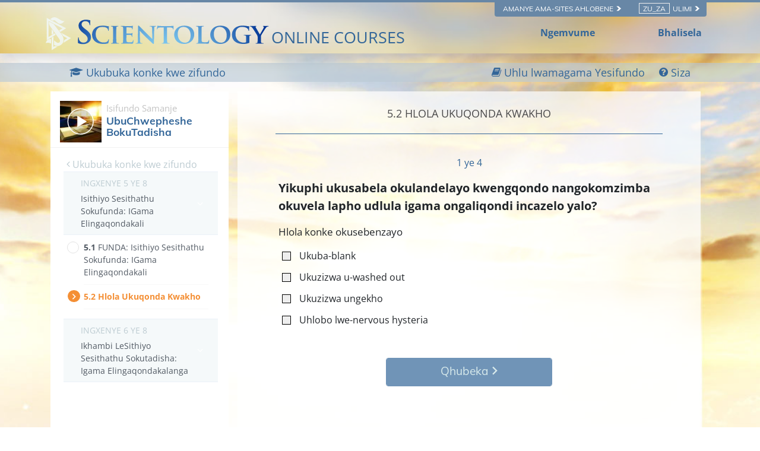

--- FILE ---
content_type: text/html; charset=utf-8
request_url: https://www.scientologycourses.org/zu-ZA/tools-for-life/study/steps/the-third-barrier-to-study-the-misunderstood-word-test.html
body_size: 20252
content:
<!DOCTYPE html>
<html lang="zu-ZA" itemscope itemtype="http://schema.org/WebPage">
<head>
<meta charset="utf-8">
	<meta http-equiv="X-UA-Compatible" content="IE=edge">
	<meta name="viewport" content="width=device-width, initial-scale=1, shrink-to-fit=no">
	

	<title>Isithiyo Sesithathu Sokufunda: IGama Elingaqondakali</title>
<meta name="description" content="" />


<meta property="og:url" content="https://www.scientologycourses.org/zu-ZA/tools-for-life/study/steps/the-third-barrier-to-study-the-misunderstood-word-test.html" />
<meta property="og:site_name" content="Scientology Courses" />
<meta property="og:title" content="Isithiyo Sesithathu Sokufunda: IGama Elingaqondakali" />
<meta property="og:description" content="" />
<meta property="og:image" content="https://files.ondemandhosting.info/imagecache/cropfit@w=1000@cr=453,0,1209,680/data/scientology-courses/files/Tools-for-Life-poster-cover_zu_ZA.jpg?k=" />
<meta property="og:type" content="website" />

<meta name="twitter:card" content="summary_large_image">
<meta name="twitter:title" content="Isithiyo Sesithathu Sokufunda: IGama Elingaqondakali">
<meta name="twitter:description" content="" >
<meta name="twitter:image" content="https://files.ondemandhosting.info/imagecache/cropfit@w=1000@cr=453,0,1209,680/data/scientology-courses/files/Tools-for-Life-poster-cover_zu_ZA.jpg?k=">


	<link rel="manifest" href="/manifest.json">
    <meta name="theme-color" content="#336699">
    <link rel="apple-touch-icon" sizes="180x180" href="/icons/apple-touch-icon.png?v=rMljGqpMmX">
	<link rel="icon" type="image/png" sizes="32x32" href="/icons/favicon-32x32.png?v=rMljGqpMmX">
	<link rel="icon" type="image/png" sizes="16x16" href="/icons/favicon-16x16.png?v=rMljGqpMmX">
	<link rel="manifest" href="/icons/site.webmanifest?v=rMljGqpMmX">
	<link rel="mask-icon" href="/icons/safari-pinned-tab.svg?v=rMljGqpMmX" color="#336699">
	<link rel="shortcut icon" href="/icons/favicon.ico?v=rMljGqpMmX">
	<meta name="apple-mobile-web-app-title" content="Scientology Courses">
	<meta name="application-name" content="Scientology Courses">
	<meta name="msapplication-TileColor" content="#336699">
	<meta name="msapplication-config" content="/icons/browserconfig.xml?v=rMljGqpMmX">

	<link rel="preload" as="image" href="/tools-for-life-furl/data/www.scientology.org/themes/www_scientology_org2/images/course/online-course-background-sky.jpg">

    
    <link rel="stylesheet" href="/zu-ZA/tools-for-life-files/scss/_combined-atf.css?_=1203a">
    
	<script type="text/javascript">
WebFontConfig = {
    google: {
        families: ['Muli:400,700', 'Open+Sans:400,400i,600,700,700i', 'Muli:300,400']
    },
    custom: {
	   families: ['icomoon'],
	   urls: ['/tools-for-life-files/fonts/icomoon/style.css']
	}
};


(function(d) {
    var wf = d.createElement('script'),
        s = d.scripts[0];
    wf.src = 'https://cdnjs.cloudflare.com/ajax/libs/webfont/1.6.28/webfontloader.js';
    wf.async = true;
    s.parentNode.insertBefore(wf, s);
})(document);
</script>


	

<!-- Matomo -->

<script type="text/plain" data-cookiecategory="performance">
  var _paq = window._paq = window._paq || [];
  /* tracker methods like "setCustomDimension" should be called before "trackPageView" */
  // _paq.push(['trackPageView']); fire after getting user id
  _paq.push(['enableLinkTracking']);
  (function() {
    var u="https://panalytics.standardadmin.org/";
    _paq.push(['setTrackerUrl', u+'matomo.php']);
    _paq.push(['setSiteId', '8']);
    var d=document, g=d.createElement('script'), s=d.getElementsByTagName('script')[0];
    g.type='text/javascript'; g.async=true; g.src=u+'matomo.js'; s.parentNode.insertBefore(g,s);
  })();
</script>
<!-- End Matomo Code -->

<!-- Google tag (gtag.js) -->

<script type="text/plain" data-cookiecategory="performance" async src="https://www.googletagmanager.com/gtag/js?id=G-0QVX6SH6PV"></script>

<script type="text/plain" data-cookiecategory="performance">
  window.dataLayer = window.dataLayer || [];
  function gtag(){dataLayer.push(arguments);}
  gtag('js', new Date());

  gtag('config', 'G-0QVX6SH6PV');
</script>


<script type="text/plain" data-cookiecategory="targeting">
  window.dataLayer = window.dataLayer || [];
  function gtag(){dataLayer.push(arguments);}

  gtag('config', 'AW-16790022312');
</script>


<script src="https://tr.standardadmin.org/tr2.js" async></script>

<!-- Facebook Pixel Code -->

<script type="text/plain" data-cookiecategory="targeting">
  !function(f,b,e,v,n,t,s)
  {if(f.fbq)return;n=f.fbq=function(){n.callMethod?
  n.callMethod.apply(n,arguments):n.queue.push(arguments)};
  if(!f._fbq)f._fbq=n;n.push=n;n.loaded=!0;n.version='2.0';
  n.queue=[];t=b.createElement(e);t.async=!0;
  t.src=v;s=b.getElementsByTagName(e)[0];
  s.parentNode.insertBefore(t,s)}(window,document,'script',
  'https://connect.facebook.net/en_US/fbevents.js');

    
   fbq('init', '1123945262047273');


  
   fbq('init', '461553189900518');

    fbq('track', 'PageView');

    
</script>



<!-- Twitter conversion tracking base code -->
<script type="text/plain" data-cookiecategory="targeting">
!function(e,t,n,s,u,a){e.twq||(s=e.twq=function(){s.exe?s.exe.apply(s,arguments):s.queue.push(arguments);
},s.version='1.1',s.queue=[],u=t.createElement(n),u.async=!0,u.src='https://static.ads-twitter.com/uwt.js',
a=t.getElementsByTagName(n)[0],a.parentNode.insertBefore(u,a))}(window,document,'script');
twq('config','nuozn');

</script>





<script type="text/plain" data-cookiecategory="targeting" src="https://js.adsrvr.org/up_loader.1.1.0.js"></script>
<script type="text/plain" data-cookiecategory="targeting">
    (function checkTTDDomReady() {
      if (typeof ttd_dom_ready === 'function') {
        ttd_dom_ready(function() {
          if (typeof TTDUniversalPixelApi === 'function') {
            var universalPixelApi = new TTDUniversalPixelApi();
            universalPixelApi.init("4shptpn", ["iry3wgf"], "https://insight.adsrvr.org/track/up");
          }
        });
      } else {
        setTimeout(checkTTDDomReady, 100);
      }
    })();
</script>

<!-- Begin DMP Conversion Action Tracking Code Version 9 -->
<script type="text/plain" data-cookiecategory="targeting">
(function() {
	var w = window, d = document;
	var s = d.createElement('script');
	s.setAttribute('async', 'true');
	s.setAttribute('type', 'text/javascript');
	s.setAttribute('src', '//c1.rfihub.net/js/tc.min.js');
	var f = d.getElementsByTagName('script')[0];
	f.parentNode.insertBefore(s, f);
	if (typeof w['_rfi'] !== 'function') {
		w['_rfi']=function() {
			w['_rfi'].commands = w['_rfi'].commands || [];
			w['_rfi'].commands.push(arguments);
		};
	}
	_rfi('setArgs', 'ver', '9');
	_rfi('setArgs', 'rb', '46371');
	_rfi('setArgs', 'ca', '20872837');
	_rfi('setArgs', '_o', '46371');
	_rfi('setArgs', '_t', '20872837');
	_rfi('track');
})();
</script>
<noscript>
<iframe src='//20872837p.rfihub.com/ca.html?rb=46371&ca=20872837&_o=46371&_t=20872837&ra=1203a' style='display:none;padding:0;margin:0' width='0' height='0'>
</iframe>
</noscript>
	
	<script src="https://consent.standardadmin.org/_combined/application-webpack.js" async></script>
	
</head>
<body class=" type-quiz path-tools-for-life path-tools-for-life-study path-tools-for-life-study-steps path-tools-for-life-study-steps-the-third-barrier-to-study-the-misunderstood-word-test_html path-tools-for-life-study-steps-the-third-barrier-to-study-the-misunderstood-word-test state-before-logged-in">
<!--  -->
<link rel="preload" href="/tools-for-life-files/scss/_combined.css?_=1203a" as="style" onload="this.onload=null;this.rel='stylesheet'">
<noscript><link rel="stylesheet" href="/tools-for-life-files/scss/_combined.css?_=1203a"></noscript>

<script defer src="/tools-for-life-files/_combined/firebase.js?_=1203a"></script>
<script defer src="/zu-ZA/tools-for-life-files/_combined/application.js?_=1203a"></script>
<script defer src="https://www.google.com/recaptcha/api.js?onload=renderReCaptcha&render=explicit"></script>
<!--  -->

<script defer async src="/tools-for-life-files/js/service-worker-registration.js?_=1203a"></script>


<script async src="/tools-for-life-files/_combined/lazyload.js?_=1203a"></script>




	<div class="language-selector-wrapper">
    <div class="external">
        <div class="container">
            <nav class="external-links">
                <ul>
                    <nav class="external-language-selector external-sites d-none d-lg-block">
                        <div id="selector-wrapper">
                            <span class="selector">Amanye ama-sites ahlobene <span>
    <svg class="svg-arrow arrow-svg-right" xmlns="http://www.w3.org/2000/svg" xmlns:xlink="http://www.w3.org/1999/xlink" preserveAspectRatio="xMidYMid" width="12" height="12" viewBox="0 0 18 19"><path d="M18.006,18.997 C18.006,18.997 8.261,9.500 8.261,9.500 C8.261,9.500 18.006,0.003 18.006,0.003 C18.006,0.003 9.740,0.003 9.740,0.003 C9.740,0.003 -0.006,9.500 -0.006,9.500 C-0.006,9.500 9.740,18.997 9.740,18.997 C9.740,18.997 18.006,18.997 18.006,18.997 Z" id="path-arrow" class="cls" fill-rule="evenodd"></path></svg>
    </span></span>
                        </div>
                        <ul>
                            <!-- TODO: IsEnabledInContext for foreigns -->
                            <a target="_blank" href="https://www.scientology.tv/">
                                <li>SCIENTOLOGY.TV</li>
                            </a>
                             <a target="_blank" href="https://www.scientology.org/">
                                <li>Scientology.org</li>
                            </a>
                            <a target="_blank" href="https://www.lronhubbard.org/">
                                <li>L&thinsp;Ron&thinsp;Hubbard.org</li>
                            </a>
                            <a target="_blank" href="http://www.scientologynews.org/">
                                <li>Scientology&thinsp;News.org</li>
                            </a>
                            <a target="_blank" href="https://www.scientologyreligion.org/">
                                <li>Scientology&thinsp;Religion.org</li>
                            </a>
                            <a target="_blank" href="https://www.freedommag.org/">
                                <li>FREEDOMMAG.ORG</li>
                            </a>
                        </ul>
                    </nav>
                    <nav class="external-language-selector">
                        <div id="selector-wrapper">
                            <span class="selector"><span class="bordered">zu_ZA</span> Ulimi <span>
    <svg class="svg-arrow arrow-svg-right" xmlns="http://www.w3.org/2000/svg" xmlns:xlink="http://www.w3.org/1999/xlink" preserveAspectRatio="xMidYMid" width="12" height="12" viewBox="0 0 18 19"><path d="M18.006,18.997 C18.006,18.997 8.261,9.500 8.261,9.500 C8.261,9.500 18.006,0.003 18.006,0.003 C18.006,0.003 9.740,0.003 9.740,0.003 C9.740,0.003 -0.006,9.500 -0.006,9.500 C-0.006,9.500 9.740,18.997 9.740,18.997 C9.740,18.997 18.006,18.997 18.006,18.997 Z" id="path-arrow" class="cls" fill-rule="evenodd"></path></svg>
    </span></span>
                        </div>
                        <ul>
                            <!-- TODO: IsEnabledInContext for foreigns -->
                            <li>
                                <a class="no-decoration no-smoothstate" href="https://www.scientologycourses.org/zh/tools-for-life/study/steps/the-third-barrier-to-study-the-misunderstood-word-test.html">繁體中文 | <span>Chinese</span></a>
                                <div class="menu-hover-overlay"></div>
                            </li>
                            <li>
                                <a class="no-decoration no-smoothstate" href="https://www.scientologycourses.org/da/tools-for-life/study/steps/the-third-barrier-to-study-the-misunderstood-word-test.html">Dansk | <span>Danish</span></a>
                                <div class="menu-hover-overlay"></div>
                            </li>
                            <li>
                                <a class="no-decoration no-smoothstate" href="https://www.scientologycourses.org/de/tools-for-life/study/steps/the-third-barrier-to-study-the-misunderstood-word-test.html">Deutsch | <span>German</span></a>
                                <div class="menu-hover-overlay"></div>
                            </li>
                            <li>
                                <a class="no-decoration no-smoothstate" href="https://www.scientologycourses.org/tools-for-life/study/steps/the-third-barrier-to-study-the-misunderstood-word-test.html">English | <span>English</span></a>
                                <div class="menu-hover-overlay"></div>
                            </li>
                            <li class="greek ">
                                <a class="no-decoration no-smoothstate" href="https://www.scientologycourses.org/el/tools-for-life/study/steps/the-third-barrier-to-study-the-misunderstood-word-test.html">ΕΛΛΗΝΙΚΑ | <span>Greek</span></a>
                                <div class="menu-hover-overlay "></div>
                            </li>
                            <li>
                                <a class="no-decoration no-smoothstate" href="https://www.scientologycourses.org/es/tools-for-life/study/steps/the-third-barrier-to-study-the-misunderstood-word-test.html">Español (Latino) | <span>Spanish</span></a>
                                <div class="menu-hover-overlay "></div>
                            </li>
                            <li>
                                <a class="no-decoration no-smoothstate" href="https://www.scientologycourses.org/es-ES/tools-for-life/study/steps/the-third-barrier-to-study-the-misunderstood-word-test.html">Español (Castellano) | <span>Castilian</span></a>
                                <div class="menu-hover-overlay "></div>
                            </li>
                            <li class="french ">
                                <a class="no-decoration no-smoothstate" href="https://www.scientologycourses.org/fr/tools-for-life/study/steps/the-third-barrier-to-study-the-misunderstood-word-test.html">Français | <span>French</span></a>
                                <div class="menu-hover-overlay "></div>
                            </li>
                            <li>
                                <a class="no-decoration no-smoothstate" href="https://www.scientologycourses.org/he/tools-for-life/study/steps/the-third-barrier-to-study-the-misunderstood-word-test.html">עברית | <span>Hebrew</span></a>
                                <div class="menu-hover-overlay "></div>
                            </li>
                            <li>
                                <a class="no-decoration no-smoothstate" href="https://www.scientologycourses.org/it/tools-for-life/study/steps/the-third-barrier-to-study-the-misunderstood-word-test.html">Italiano | <span>Italian</span></a>
                                <div class="menu-hover-overlay "></div>
                            </li>
                            <li>
                                <a class="no-decoration no-smoothstate" href="https://www.scientologycourses.org/ja/tools-for-life/study/steps/the-third-barrier-to-study-the-misunderstood-word-test.html">日本語 | <span>Japanese</span></a>
                                <div class="menu-hover-overlay "></div>
                            </li>
                            <li>
                                <a class="no-decoration no-smoothstate" href="https://www.scientologycourses.org/hu/tools-for-life/study/steps/the-third-barrier-to-study-the-misunderstood-word-test.html">Magyar | <span>Hungarian</span></a>
                                <div class="menu-hover-overlay "></div>
                            </li>
                            <li>
                                <a class="no-decoration no-smoothstate" href="https://www.scientologycourses.org/nl/tools-for-life/study/steps/the-third-barrier-to-study-the-misunderstood-word-test.html">Nederlands | <span>Dutch</span></a>
                                <div class="menu-hover-overlay "></div>
                            </li>
                            <li>
                                <a class="no-decoration no-smoothstate" href="https://www.scientologycourses.org/no/tools-for-life/study/steps/the-third-barrier-to-study-the-misunderstood-word-test.html">Norsk | <span>Norwegian</span></a>
                                <div class="menu-hover-overlay "></div>
                            </li>
                            <li>
                                <a class="no-decoration no-smoothstate brazil" href="https://www.scientologycourses.org/pt-BR/tools-for-life/study/steps/the-third-barrier-to-study-the-misunderstood-word-test.html">Português do Brasil | <span>Portuguese</span></a>
                                <div class="menu-hover-overlay "></div>
                            </li>
                            <li>
                                <a class="no-decoration no-smoothstate" href="https://www.scientologycourses.org/pt/tools-for-life/study/steps/the-third-barrier-to-study-the-misunderstood-word-test.html">Português | <span>Portuguese</span></a>
                                <div class="menu-hover-overlay "></div>
                            </li>
                            <li class="russian ">
                                <a class="no-decoration no-smoothstate" href="https://www.scientologycourses.org/ru/tools-for-life/study/steps/the-third-barrier-to-study-the-misunderstood-word-test.html">Русский | <span>Russian</span></a>
                                <div class="menu-hover-overlay "></div>
                            </li>
                            <li>
                                <a class="no-decoration no-smoothstate" href="https://www.scientologycourses.org/st-ZA/tools-for-life/study/steps/the-third-barrier-to-study-the-misunderstood-word-test.html">Sesotho | <span>Sotho</span></a>
                                <div class="menu-hover-overlay "></div>
                            </li>
                            <li>
                                <a class="no-decoration no-smoothstate" href="https://www.scientologycourses.org/sv/tools-for-life/study/steps/the-third-barrier-to-study-the-misunderstood-word-test.html">Svenska | <span>Swedish</span></a>
                                <div class="menu-hover-overlay "></div>
                            </li>
                            <li>
                                <a class="no-decoration no-smoothstate" href="https://www.scientologycourses.org/xh-ZA/tools-for-life/study/steps/the-third-barrier-to-study-the-misunderstood-word-test.html">isiXhosa | <span>Xhosa</span></a>
                                <div class="menu-hover-overlay "></div>
                            </li>
                            <li>
                                <a class="no-decoration no-smoothstate" href="https://www.scientologycourses.org/zu-ZA/tools-for-life/study/steps/the-third-barrier-to-study-the-misunderstood-word-test.html">IsiZulu | <span>Zulu</span></a>
                                <div class="menu-hover-overlay "></div>
                            </li>
                        </ul>
                    </nav>
                </ul>
            </nav>
        </div>
    </div>
</div>

<div class="container" style="z-index: 1000000000; position: relative;">
</div>

<banner class="banner-wrapper">
	
	
	<div class="blur-bg-wrapper">
		<div class="blur-bg">
		</div>
	</div>

	<div class="container full-container">
		<div class="scn-triangle">
			<img src="https://files.ondemandhosting.info/data/www.scientology.org/files/logos/scientology-symbol_zu_ZA.svg?k=">
		</div>
		<div class="banner">
			<div class="banner--row">
                <a href="/zu-ZA/" class="banner-link">
                    
                    <!-- https://f.edit.firechrome.org/data/www.scientology.org/files/logos/scientology-logo-dark_ru.svg -->
                    <img class="site-logo-text" src="https://files.ondemandhosting.info/data/www.scientology.org/files/logos/scientology-logo-dark_en.svg?k=" alt="I‑SCIENTOLOGYONLINE COURSES">
                    

					<span class="banner-courses-title">ONLINE COURSES </span>
				</a>

			</div>
		</div>

		<div class="hide-for-signed-in align-items-center justify-content-between navigation-user-links d-none d-sm-flex">
			<div class="already-enrolled">
				Ngemvume
			</div>

			<div class="sign-up-link">
				Bhalisela
			</div>
		</div>

		<div class="d-flex hide-for-signed-in hide-for-guest-sm-xs-up ml-4 sign-in-button">
			<img src="/tools-for-life-files/images/profile.svg" alt="Profile">
		</div>

		<div class="profile profile-primary-icon hide-for-guest display-flex hide-before-auth-determined">
			<div class="notifications-icon">
				<a class="no-decoration"  tabindex="0" role="button" data-toggle="popover" data-placement="bottom" data-trigger="focus" title="Izaziso">
					<span class="icon-bell-o"></span>
				</a>
			</div>
			
			<div class="dropdown">
			  <div class="dropdown-toggle" id="dropdownMenudiv" data-toggle="dropdown" aria-haspopup="true" aria-expanded="false">
				<div class="d-flex">
					<!-- <a href="/zu-ZA/notifications/"> -->
						<img src="/tools-for-life-files/images/profile.svg" alt="Profile">
					<!-- </a> -->
				</div>
			  </div>
			  <div class="dropdown-menu" aria-labelledby="dropdownMenuButton">
			    <a class="dropdown-item" href="/zu-ZA/profile/">I-Profile yakho</a>
			    <a class="dropdown-item" href="/zu-ZA/profile/?menu=achievements">Izimpumelelo</a>
			    <a class="dropdown-item" href="/zu-ZA/profile/certificates/">Izitifiketi</a>
			    <!-- <a class="dropdown-item course-overview-link hidden" href="">Ukubuka konke kwesifundo</a> -->
			    <!-- <a class="dropdown-item" href="/help/">Umphathi Usizo</a> -->
			    <a class="dropdown-item sign-out" href="#">Phuma</a>
			  </div>
			</div>
		
		</div>

	</div>
</banner>



<div class="lesson-progress-wrapper login-only">
	<div class="lesson-progress-wrapper-container">
		<div class="lesson-progress">
		    <div class="progress-container">
		        <div class="progress-bar">
		            <div class="ui-progress">
			        	<div class="tooltip progress-tooltip bs-tooltip-top" role="tooltip" style="display: block;">
						    <div class="arrow" style="left: 50%;"></div>
						    <div class="tooltip-inner light">0%</div>
						</div>

		            </div>
		        </div>
		    </div>
		</div>
	</div>
</div>


<div class="enlightenment-launcher-container">
    <button class="enlightenment-launcher">
        <div class="enlightenment-popup-launcher-open-icon"></div>
        <div class="enlightenment-popup-launcher-close-icon"></div>
    </button>
    <div class="enlightenment-launcher-text">
        Let us know how it is going
    </div>
</div>



    
    

    <!-- show this page only on the first page of the course -->
    
    
        
        
            
        
            
        
    
        
        
            
        
            
        
    
        
        
            
        
            
        
            
        
    
        
        
            
        
            
        
            
        
    
        
        
            
        
            
        
    
        
        
            
        
            
        
    
        
        
            
        
            
        
    
        
        
            
        
            
        
            
        
            
        
            
        
    


    


<div class="enlightenment-questions-wrapper hidden">
    <div class="form-section-bg"></div>
    <section class="form-section questions-section active">
        <h2 class="questionnaire-title">
            Let us know how it is going
        </h2>
        <div class="questionnaire-subtitle">
        </div>

        <ul class="questionnaire-list subject-list">

            <li class="choice-item" data-answer="doing-well">
                It is going well
            </li>

            <li class="choice-item" data-answer="no-complains">
                No complaints
            </li>

            <li class="choice-item" data-answer="trouble-studying">
                I am having trouble
            </li>
        </ul>
    </section>

    <section class="form-section city-list">
        <h2 class="questionnaire-title">
            Please tell us more about it, your feedback is welcome
        </h2>
        
        <form class="survey-feedback" action="https://www.scientology.org/form/submit2.action" method="post">
            <textarea rows="4" cols="50" class="questionnaire-input"></textarea>
            <input type="text" class="survey-choice" hidden>
            
            <div class="d-flex justify-content-center">
                
	
    <a tabindex="1" href="" class="no-decoration d-xs-flex align-items-xs-center ">
		<button class="btn btn-outline-primary survey-form-submit-button">
		        <span class="button-text">
		        	Send
		        	<span class="button-arrow">
<svg class="svg-arrow " version="1.1" id="Layer_1" xmlns="http://www.w3.org/2000/svg" xmlns:xlink="http://www.w3.org/1999/xlink" x="0px" y="0px" viewBox="0 0 8 12" style="enable-background:new 0 0 8 12;" xml:space="preserve">
    <g id="Artboard" transform="translate(-707.000000, -1725.000000)">
        <polygon id="keyboard_arrow_right---material-copy-2" points="707.9,1735.3 712.1,1731.1 707.9,1726.9 709.2,1725.6 714.7,1731.1
709.2,1736.6">
		</polygon>
    </g>
</svg>
</span>
		        </span>
		</button>
    </a>

            </div>
        </form>

        <h3 class="feedback-form--thank-you d-none">Ngiyabonga ngempendulo yakho</h3>
    </section>
</div>



<div id="outer_shell">

<div class="outside-html">
	<div class="container full-container d-none">

	<div class="menu-toggle-wrapper not-inited">
		<div class="row align-items-center flex-nowrap course-hamburger">

			
			<div class="lesson-name">
			
				
				
					<a class="no-decoration course-name" href="/zu-ZA/tools-for-life/study/progress.html">
						<strong>UbuChwepheshe BokuTadisha</strong>
					</a>
			
			</div>
		</div>
	</div>
</div>

<div class="modal video-box-modal fade" id="videoBoxCenter" tabindex="-1" role="dialog" aria-labelledby="videoBoxCenterTitle" aria-hidden="true">
  <div class="modal-dialog modal-dialog-centered" role="document">
    <div class="modal-content">
      <div class="">
        <button type="button" class="close" data-dismiss="modal" aria-label="Close">
          <span aria-hidden="true">&times;</span>
        </button>
      </div>
      <div class="modal-body">
        
        
          
<div class="course-video">
	<video class="video-js vjs-default-skin vjs-big-play-centered" preload="none" poster="https://files.ondemandhosting.info/imagecache/cropfit@w=1080/data/shared/web/assets/videos/master_thumbs/vm_film_study_zu_ZA.jpg?k=">
		
	
	
        

		
			
				
				
			
        <source src="https://d1en0cs4s0ez90.cloudfront.net/hls/volunteerministers/zu-za/scientology-handbook-01-technology-of-study_zu-za/scientology-handbook-01-technology-of-study_zu-za.m3u8" type="application/x-mpegURL">
        

		
			
			<!-- dont use 1920 since we dont that large of the window -->
			
				

			


	            
			
	        
			<!-- dont use 1920 since we dont that large of the window -->
			
				

			


	            
			
	        
			<!-- dont use 1920 since we dont that large of the window -->
			
				

			


	            
			
	        
			<!-- dont use 1920 since we dont that large of the window -->
			
				

			


	            
			
	        
			<!-- dont use 1920 since we dont that large of the window -->
			
				

			


	            
			
	        
			<!-- dont use 1920 since we dont that large of the window -->
			
				

			


	            
			
	        
	    
    

	</video>
</div>

        
        
      </div>
    </div>
  </div>
</div>
<div class="modal fade glossary-modal" tabindex="-1" role="dialog" aria-labelledby="glossaryModal" aria-hidden="true">
  <div class="modal-dialog modal-lg">
    <div class="modal-content">
		<button type="button" class="close" data-dismiss="modal" aria-label="Close">
          <span aria-hidden="true">×</span>
        </button>

		<div class="glossary-body"></div>
    </div>
  </div>
</div>

	<div class="modal fade" id="start-practical-modal" tabindex="-1" role="dialog" aria-labelledby="start-practical-modalTitle" aria-hidden="true">
  <div class="modal-dialog modal-dialog-centered start-practical-modal-dialog" role="document">
    <div class="modal-content">
       <div class="modal-header p-0">
        <button type="button" class="close" data-dismiss="modal" aria-label="Close">
          <span aria-hidden="true">&times;</span>
        </button>
      </div>
      <div class="modal-body">
        
<p>Lokhu okulandelayo ama-exercises amayelana nobuchwepheshe bokutadisha. Lama-exercises azokusiza ukukhulisa ikhono lakho lokusebenzisa ubuChwepheshe bokuTadisha. Azokusiza ukuthi ube ngcono ezifundweni zakho nasekusizeni abanye nganoma yini abazama ukuyifunda.</p>

        <p class="note-para">
        	
<p>QAPHELA: Amanye ama-exercises afuna ukwenziwa nomunye umuntu. Uma ungenaye umuntu wokwenza naye lama-exercises, sikukhuthaza ukuthi uqhubekele esigabeni esilandelayo sesifundo futhi sizokukhumbuza ukuthi uthole umuntu ngokuhamba kwesikhathi bese uqedela ama-exercises ngokuzayo.</p>

        </p>
      </div>
    </div>
  </div>
</div>

</div>

<div class="content-wrapper">
	
	<div class="body-background"></div>
	
	<div class="primary-nav">

<div class="primary-nav-container">
    <div class="container">
        <ul class="primary-nav-menu">
            <li class="d-lg-none">
                <div class="hamburger hamburger--squeeze hamburger-menu">
    <div class="hamburger-box">
        <div class="hamburger-inner"></div>
    </div>
</div>
            </li>
            
            
            <li class="primary-nav--course-name d-lg-none">
                <a href="/zu-ZA/tools-for-life/study/progress.html">
                    UBUCHWEPHESHE BOKUTADISHA
                </a>
            </li>
            

            <div class="primary-nav-right-menu">
                <li class="primary-nav-menu--item">
                    <a href="/zu-ZA/tools-for-life/study/progress.html">
                    	<span class="icon-graduation-cap"></span>
                        <span class="d-none d-lg-inline">
                            Ukubuka konke kwe zifundo
                        </span>
                    </a>
                </li>
                
                <li class="primary-nav-menu--item glossary-item" href="/zu-ZA/tools-for-life/study/features/glossary.html">
                	<span class="icon-book"></span>
                    <span class="d-none d-lg-inline">
                        Uhlu lwamagama Yesifundo
                    </span>
                </li>
                
            </div>
    
            <li class="primary-nav-menu--item ml-4 help-button--modal">
                <div class="help-button--modal">
                    <span class="icon-question-circle"></span>
                    <span class="d-none d-lg-inline">
                        Siza
                    </span>
                </div>
            </li>
            
        </ul>
    </div>
    <div class="scroll--progress-bar"></div>
</div>

</div>

	<div class="container main-container">
		<div class="d-lg-flex flex-wrap justify-content-center">
			
				

<svg class="hidden">
	<symbol id="icon-arrow" viewBox="0 0 24 24">
		<title>arrow</title>
		<polygon points="6.3,12.8 20.9,12.8 20.9,11.2 6.3,11.2 10.2,7.2 9,6 3.1,12 9,18 10.2,16.8 "/>
	</symbol>
	<symbol id="icon-drop" viewBox="0 0 24 24">
		<title>drop</title>
		<path d="M12,21c-3.6,0-6.6-3-6.6-6.6C5.4,11,10.8,4,11.4,3.2C11.6,3.1,11.8,3,12,3s0.4,0.1,0.6,0.3c0.6,0.8,6.1,7.8,6.1,11.2C18.6,18.1,15.6,21,12,21zM12,4.8c-1.8,2.4-5.2,7.4-5.2,9.6c0,2.9,2.3,5.2,5.2,5.2s5.2-2.3,5.2-5.2C17.2,12.2,13.8,7.3,12,4.8z"/><path d="M12,18.2c-0.4,0-0.7-0.3-0.7-0.7s0.3-0.7,0.7-0.7c1.3,0,2.4-1.1,2.4-2.4c0-0.4,0.3-0.7,0.7-0.7c0.4,0,0.7,0.3,0.7,0.7C15.8,16.5,14.1,18.2,12,18.2z"/>
	</symbol>
	<symbol id="icon-menu" viewBox="0 0 17.6 9.9">
		<title>menu</title>
		<path d="M17.6,1H0V0h17.6V1z M17.6,4.3h-12v1h12V4.3z M17.6,8.9h-6.9v1h6.9V8.9z"/>
	</symbol>
	<symbol id="icon-cross" viewBox="0 0 10.2 10.2">
		<title>cross</title>
		<path d="M5.8,5.1l4.4,4.4l-0.7,0.7L5.1,5.8l-4.4,4.4L0,9.5l4.4-4.4L0,0.7L0.7,0l4.4,4.4L9.5,0l0.7,0.7L5.8,5.1z"/>
	</symbol>
</svg>

<div class="course-nav-wrapper">
<nav  class="course-nav">
	<div class="course-nav-inside">
	<!-- 	<div class="hamburger hamburger--squeeze is-active d-md-none menu-close-btn">
		    <div class="hamburger-box">
		        <div class="hamburger-inner"></div>
		    </div>
		</div> -->

		<div class="side-nav--background"></div>
		
		<div class="side-nav menu__slide_in">
                
                
				<div class="relative">
					<div class="video-box-wrapper">
						<div class="video-box relative">
							<div class="mr-2 menu--video-poster menu--video-poster__small float-left">
								
								<img class="lazyload" data-srcset="https://files.ondemandhosting.info/imagecache/cropfit@w=70/data/www.volunteerministers.org/files/sites/all/themes/gold_master/course_volunteerministers_org/images/course/study_zu_ZA.jpg?k= 1x, https://files.ondemandhosting.info/imagecache/cropfit@w=140/data/www.volunteerministers.org/files/sites/all/themes/gold_master/course_volunteerministers_org/images/course/study_zu_ZA.jpg?k= 2x" alt="Isifundo se-UbuChwepheshe BokuTadisha">
							</div>
							<a href="/zu-ZA/tools-for-life/study/progress.html">
								<span class="current-course-label">Isifundo Samanje</span>
								<h3 class="course-menu-title">UbuChwepheshe BokuTadisha</h3>
							</a>
							<div class="clearfix"></div>
						</div>
					</div>
				</div>

				<div class="prev-steps-link">
					<a href="/zu-ZA/tools-for-life/study/progress.html">
						<span class="icon-angle-left"></span> Ukubuka konke kwe zifundo
					</a>
				</div>

	 			<div id="menu-accordion" role="tablist" aria-multiselectable="true">
	 				
					
					
					
						

			  			
						
						
						
			  				
				  			
				  				
				  			
			  			
						
			  				
				  			
				  				
				  			
			  			
						
						
						<div class="lesson-container d-none">
							<a class="menu-collapse" data-assignments="2" data-toggle="collapse" data-parent="#course-accordion" href="#" data-lesson-id="lesson-2"  data-target="#lesson-1" aria-controls="lesson-1">
			 					<div class="menu-lesson-number">
			 						<div class="course-subsection-title">
                                    
                                        INGXENYE 1 YE 8<br/>
                                    
			 						</div>
		 							
					  				
					  				Ukususa I-Block Yokuqala Ekufundeni
			 					</div>
		 					</a>
		 					<div id="lesson-1" class="collapse " role="tabpanel" aria-labelledby="lesson-1">
							<!-- Tab panes -->
								<div class="tab-content">
								  <div role="tabpanel" class="tab-pane fade in active show" id="course-toc">
								  	<ol class="course-toc">
										
											
								  			
								  			
												<li class="menu__slide_in " data-step-id="3">
										  			<a href="/zu-ZA/tools-for-life/study/steps/removing-the-first-block-to-learning.html">
										  				<span class="booklet-title-wrapper">
											  				<span class="section-number">
											  					1.&lrm;1
											  				</span>
                                                              
                                                              <span class="read-word">
											  					FUNDA:
                                                              </span>
											  				
											  				
											  				
											  				Ukususa I-Block Yokuqala Ekufundeni
										  				</span>

										  			</a>
										  		</li>
									  		

										
											
								  			
								  			
												<li class="menu__slide_in " data-step-id="4">
										  			<a href="/zu-ZA/tools-for-life/study/steps/removing-the-first-block-to-learning-test.html">
										  				<span class="booklet-title-wrapper">
											  				<span class="section-number">
											  					1.&lrm;2
											  				</span>
                                                              
											  				
											  				
											  				Hlola Ukuqonda Kwakho
										  				</span>

										  			</a>
										  		</li>
									  		

										
								  	</ol>
								  </div>
								</div>
							</div>
						</div>
					
						

			  			
						
						
						
			  				
				  			
				  				
				  			
			  			
						
			  				
				  			
				  				
				  			
			  			
						
						
						<div class="lesson-container d-none">
							<a class="menu-collapse" data-assignments="2" data-toggle="collapse" data-parent="#course-accordion" href="#" data-lesson-id="lesson-3"  data-target="#lesson-2" aria-controls="lesson-2">
			 					<div class="menu-lesson-number">
			 						<div class="course-subsection-title">
                                    
                                        INGXENYE 2 YE 8<br/>
                                    
			 						</div>
		 							
					  				
					  				Izithiyo Zokutadisha
			 					</div>
		 					</a>
		 					<div id="lesson-2" class="collapse " role="tabpanel" aria-labelledby="lesson-2">
							<!-- Tab panes -->
								<div class="tab-content">
								  <div role="tabpanel" class="tab-pane fade in active show" id="course-toc">
								  	<ol class="course-toc">
										
											
								  			
								  			
												<li class="menu__slide_in " data-step-id="5">
										  			<a href="/zu-ZA/tools-for-life/study/steps/the-barriers-to-study.html">
										  				<span class="booklet-title-wrapper">
											  				<span class="section-number">
											  					2.&lrm;1
											  				</span>
                                                              
                                                              <span class="read-word">
											  					FUNDA:
                                                              </span>
											  				
											  				
											  				
											  				Izithiyo Zokutadisha
										  				</span>

										  			</a>
										  		</li>
									  		

										
											
								  			
								  			
												<li class="menu__slide_in " data-step-id="6">
										  			<a href="/zu-ZA/tools-for-life/study/steps/the-barriers-to-study-test.html">
										  				<span class="booklet-title-wrapper">
											  				<span class="section-number">
											  					2.&lrm;2
											  				</span>
                                                              
											  				
											  				
											  				Hlola Ukuqonda Kwakho
										  				</span>

										  			</a>
										  		</li>
									  		

										
								  	</ol>
								  </div>
								</div>
							</div>
						</div>
					
						

			  			
						
						
						
			  				
				  			
				  				
				  			
			  			
						
			  				
				  			
				  				
				  			
			  			
						
			  				
				  			
				  				
				  			
			  			
						
						
						<div class="lesson-container d-none">
							<a class="menu-collapse" data-assignments="3" data-toggle="collapse" data-parent="#course-accordion" href="#" data-lesson-id="lesson-4"  data-target="#lesson-3" aria-controls="lesson-3">
			 					<div class="menu-lesson-number">
			 						<div class="course-subsection-title">
                                    
                                        INGXENYE 3 YE 8<br/>
                                    
			 						</div>
		 							
					  				
					  				Isithiyo sokuQala sokuTadisha:Ukungabikho kwe-Mass
			 					</div>
		 					</a>
		 					<div id="lesson-3" class="collapse " role="tabpanel" aria-labelledby="lesson-3">
							<!-- Tab panes -->
								<div class="tab-content">
								  <div role="tabpanel" class="tab-pane fade in active show" id="course-toc">
								  	<ol class="course-toc">
										
											
								  			
								  			
												<li class="menu__slide_in " data-step-id="7">
										  			<a href="/zu-ZA/tools-for-life/study/steps/the-first-barrier-to-study-absence-of-mass.html">
										  				<span class="booklet-title-wrapper">
											  				<span class="section-number">
											  					3.&lrm;1
											  				</span>
                                                              
                                                              <span class="read-word">
											  					FUNDA:
                                                              </span>
											  				
											  				
											  				
											  				Isithiyo sokuQala sokuTadisha:Ukungabikho kwe-Mass
										  				</span>

										  			</a>
										  		</li>
									  		

										
											
								  			
								  			
												<li class="menu__slide_in " data-step-id="8">
										  			<a href="/zu-ZA/tools-for-life/study/steps/remedying-the-first-barrier-to-study.html">
										  				<span class="booklet-title-wrapper">
											  				<span class="section-number">
											  					3.&lrm;2
											  				</span>
                                                              
                                                              <span class="read-word">
											  					FUNDA:
                                                              </span>
											  				
											  				
											  				
											  				Ikhambi leSithiyo Sokuqala: Ukungabikho kwe-Mass
										  				</span>

										  			</a>
										  		</li>
									  		

										
											
								  			
								  			
												<li class="menu__slide_in " data-step-id="9">
										  			<a href="/zu-ZA/tools-for-life/study/steps/remedying-the-first-barrier-to-study-test.html">
										  				<span class="booklet-title-wrapper">
											  				<span class="section-number">
											  					3.&lrm;3
											  				</span>
                                                              
											  				
											  				
											  				Hlola Ukuqonda Kwakho
										  				</span>

										  			</a>
										  		</li>
									  		

										
								  	</ol>
								  </div>
								</div>
							</div>
						</div>
					
						

			  			
						
						
						
			  				
				  			
				  				
				  			
			  			
						
			  				
				  			
				  				
				  			
			  			
						
			  				
				  			
				  				
				  			
			  			
						
						
						<div class="lesson-container d-none">
							<a class="menu-collapse" data-assignments="3" data-toggle="collapse" data-parent="#course-accordion" href="#" data-lesson-id="lesson-5"  data-target="#lesson-4" aria-controls="lesson-4">
			 					<div class="menu-lesson-number">
			 						<div class="course-subsection-title">
                                    
                                        INGXENYE 4 YE 8<br/>
                                    
			 						</div>
		 							
					  				
					  				Isithiyo Sesibili Sokutadisha: I-Gradient Ewumqantsa YokuTadisha
			 					</div>
		 					</a>
		 					<div id="lesson-4" class="collapse " role="tabpanel" aria-labelledby="lesson-4">
							<!-- Tab panes -->
								<div class="tab-content">
								  <div role="tabpanel" class="tab-pane fade in active show" id="course-toc">
								  	<ol class="course-toc">
										
											
								  			
								  			
												<li class="menu__slide_in " data-step-id="10">
										  			<a href="/zu-ZA/tools-for-life/study/steps/the-second-barrier-to-study-too-steep-a-study-gradient.html">
										  				<span class="booklet-title-wrapper">
											  				<span class="section-number">
											  					4.&lrm;1
											  				</span>
                                                              
                                                              <span class="read-word">
											  					FUNDA:
                                                              </span>
											  				
											  				
											  				
											  				Isithiyo Sesibili Sokutadisha: I-Gradient Ewumqantsa YokuTadisha
										  				</span>

										  			</a>
										  		</li>
									  		

										
											
								  			
								  			
												<li class="menu__slide_in " data-step-id="11">
										  			<a href="/zu-ZA/tools-for-life/study/steps/remedying-the-second-barrier-to-study-too-steep-a-study-gradient.html">
										  				<span class="booklet-title-wrapper">
											  				<span class="section-number">
											  					4.&lrm;2
											  				</span>
                                                              
                                                              <span class="read-word">
											  					FUNDA:
                                                              </span>
											  				
											  				
											  				
											  				Ikhambi  Lesithiyo Sesibili Sokutadisha: I-Gradient Ewumqantsa YokuTadisha
										  				</span>

										  			</a>
										  		</li>
									  		

										
											
								  			
								  			
												<li class="menu__slide_in " data-step-id="12">
										  			<a href="/zu-ZA/tools-for-life/study/steps/the-second-barrier-to-study-too-steep-a-study-gradient-test.html">
										  				<span class="booklet-title-wrapper">
											  				<span class="section-number">
											  					4.&lrm;3
											  				</span>
                                                              
											  				
											  				
											  				Hlola Ukuqonda Kwakho
										  				</span>

										  			</a>
										  		</li>
									  		

										
								  	</ol>
								  </div>
								</div>
							</div>
						</div>
					
						

			  			
						
						
						
			  				
				  			
				  				
				  			
			  			
						
			  				
				  			
				  				
									
					  				
				  				
				  			
			  			
						
						
						<div class="lesson-container ">
							<a class="menu-collapse" data-assignments="2" data-toggle="collapse" data-parent="#course-accordion" href="#" data-lesson-id="lesson-6"  data-target="#lesson-5" aria-controls="lesson-5">
			 					<div class="menu-lesson-number">
			 						<div class="course-subsection-title">
                                    
                                        INGXENYE 5 YE 8<br/>
                                    
			 						</div>
		 							
					  				
					  				Isithiyo Sesithathu Sokufunda: IGama Elingaqondakali
			 					</div>
		 					</a>
		 					<div id="lesson-5" class="collapse show" role="tabpanel" aria-labelledby="lesson-5">
							<!-- Tab panes -->
								<div class="tab-content">
								  <div role="tabpanel" class="tab-pane fade in active show" id="course-toc">
								  	<ol class="course-toc">
										
											
								  			
								  			
												<li class="menu__slide_in " data-step-id="13">
										  			<a href="/zu-ZA/tools-for-life/study/steps/the-third-barrier-to-study-the-misunderstood-word.html">
										  				<span class="booklet-title-wrapper">
											  				<span class="section-number">
											  					5.&lrm;1
											  				</span>
                                                              
                                                              <span class="read-word">
											  					FUNDA:
                                                              </span>
											  				
											  				
											  				
											  				Isithiyo Sesithathu Sokufunda: IGama Elingaqondakali
										  				</span>

										  			</a>
										  		</li>
									  		

										
											
								  			
								  			
												<li class="menu__slide_in active" data-step-id="14">
										  			<a href="/zu-ZA/tools-for-life/study/steps/the-third-barrier-to-study-the-misunderstood-word-test.html">
										  				<span class="booklet-title-wrapper">
											  				<span class="section-number">
											  					5.&lrm;2
											  				</span>
                                                              
											  				
											  				
											  				Hlola Ukuqonda Kwakho
										  				</span>

										  			</a>
										  		</li>
									  		

										
								  	</ol>
								  </div>
								</div>
							</div>
						</div>
					
						

			  			
						
			  				
							
						
						
						
			  				
				  			
				  				
				  			
			  			
						
			  				
				  			
				  				
				  			
			  			
						
						
						<div class="lesson-container ">
							<a class="menu-collapse" data-assignments="2" data-toggle="collapse" data-parent="#course-accordion" href="#" data-lesson-id="lesson-7"  data-target="#lesson-6" aria-controls="lesson-6">
			 					<div class="menu-lesson-number">
			 						<div class="course-subsection-title">
                                    
                                        INGXENYE 6 YE 8<br/>
                                    
			 						</div>
		 							
					  				
					  				Ikhambi LeSithiyo Sesithathu Sokutadisha: Igama Elingaqondakalanga
			 					</div>
		 					</a>
		 					<div id="lesson-6" class="collapse " role="tabpanel" aria-labelledby="lesson-6">
							<!-- Tab panes -->
								<div class="tab-content">
								  <div role="tabpanel" class="tab-pane fade in active show" id="course-toc">
								  	<ol class="course-toc">
										
											
								  			
								  			
												<li class="menu__slide_in " data-step-id="15">
										  			<a href="/zu-ZA/tools-for-life/study/steps/remedying-the-third-barrier-to-study.html">
										  				<span class="booklet-title-wrapper">
											  				<span class="section-number">
											  					6.&lrm;1
											  				</span>
                                                              
                                                              <span class="read-word">
											  					FUNDA:
                                                              </span>
											  				
											  				
											  				
											  				Ikhambi LeSithiyo Sesithathu Sokutadisha: Igama Elingaqondakalanga
										  				</span>

										  			</a>
										  		</li>
									  		

										
											
								  			
								  			
												<li class="menu__slide_in " data-step-id="16">
										  			<a href="/zu-ZA/tools-for-life/study/steps/remedying-the-third-barrier-to-study-test.html">
										  				<span class="booklet-title-wrapper">
											  				<span class="section-number">
											  					6.&lrm;2
											  				</span>
                                                              
											  				
											  				
											  				Hlola Ukuqonda Kwakho
										  				</span>

										  			</a>
										  		</li>
									  		

										
								  	</ol>
								  </div>
								</div>
							</div>
						</div>
					
						

			  			
						
						
						
			  				
				  			
				  				
				  			
			  			
						
			  				
				  			
				  				
				  			
			  			
						
						
						<div class="lesson-container d-none">
							<a class="menu-collapse" data-assignments="2" data-toggle="collapse" data-parent="#course-accordion" href="#" data-lesson-id="lesson-8"  data-target="#lesson-7" aria-controls="lesson-7">
			 					<div class="menu-lesson-number">
			 						<div class="course-subsection-title">
                                    
                                        INGXENYE 7 YE 8<br/>
                                    
			 						</div>
		 							
					  				
					  				Ukuchaza Igama
			 					</div>
		 					</a>
		 					<div id="lesson-7" class="collapse " role="tabpanel" aria-labelledby="lesson-7">
							<!-- Tab panes -->
								<div class="tab-content">
								  <div role="tabpanel" class="tab-pane fade in active show" id="course-toc">
								  	<ol class="course-toc">
										
											
								  			
								  			
												<li class="menu__slide_in " data-step-id="17">
										  			<a href="/zu-ZA/tools-for-life/study/steps/word-clearing.html">
										  				<span class="booklet-title-wrapper">
											  				<span class="section-number">
											  					7.&lrm;1
											  				</span>
                                                              
                                                              <span class="read-word">
											  					FUNDA:
                                                              </span>
											  				
											  				
											  				
											  				Ukuchaza Igama
										  				</span>

										  			</a>
										  		</li>
									  		

										
											
								  			
								  			
												<li class="menu__slide_in " data-step-id="18">
										  			<a href="/zu-ZA/tools-for-life/study/steps/word-clearing-test.html">
										  				<span class="booklet-title-wrapper">
											  				<span class="section-number">
											  					7.&lrm;2
											  				</span>
                                                              
											  				
											  				
											  				Hlola Ukuqonda Kwakho
										  				</span>

										  			</a>
										  		</li>
									  		

										
								  	</ol>
								  </div>
								</div>
							</div>
						</div>
					
						

			  			
						
						
						
			  				
				  			
				  				
				  			
			  			
						
			  				
				  			
				  				
				  			
			  			
						
			  				
				  			
				  				
				  			
			  			
						
			  				
				  			
				  				
				  			
			  			
						
			  				
				  			
				  				
				  			
			  			
						
						
						<div class="lesson-container d-none">
							<a class="menu-collapse" data-assignments="5" data-toggle="collapse" data-parent="#course-accordion" href="#" data-lesson-id="lesson-9"  data-target="#lesson-8" aria-controls="lesson-8">
			 					<div class="menu-lesson-number">
			 						<div class="course-subsection-title">
                                    
                                        INGXENYE 8 YE 8<br/>
                                    
			 						</div>
		 							
					  				
					  				Izindlela Zokugcina Zokusebenza
			 					</div>
		 					</a>
		 					<div id="lesson-8" class="collapse " role="tabpanel" aria-labelledby="lesson-8">
							<!-- Tab panes -->
								<div class="tab-content">
								  <div role="tabpanel" class="tab-pane fade in active show" id="course-toc">
								  	<ol class="course-toc">
										
											
								  			
								  			
												<li class="menu__slide_in " data-step-id="19">
										  			<a href="/zu-ZA/tools-for-life/study/steps/steps-to-clear-a-word.html">
										  				<span class="booklet-title-wrapper">
											  				<span class="section-number">
											  					8.&lrm;1
											  				</span>
                                                              
											  				
											  				
											  				Izinyathelo Zokuchaza Igama
										  				</span>

										  			</a>
										  		</li>
									  		

										
											
								  			
								  			
												<li class="menu__slide_in " data-step-id="20">
										  			<a href="/zu-ZA/tools-for-life/study/steps/clearing-words.html">
										  				<span class="booklet-title-wrapper">
											  				<span class="section-number">
											  					8.&lrm;2
											  				</span>
                                                              
											  				
											  				
											  				Ukuchaza Amagama
										  				</span>

										  			</a>
										  		</li>
									  		

										
											
								  			
								  			
												<li class="menu__slide_in " data-step-id="21">
										  			<a href="/zu-ZA/tools-for-life/study/steps/basic-word-clearing.html">
										  				<span class="booklet-title-wrapper">
											  				<span class="section-number">
											  					8.&lrm;3
											  				</span>
                                                              
											  				
											  				
											  				Indlela Yokuchaza Igama Eyisisekelo
										  				</span>

										  			</a>
										  		</li>
									  		

										
											
								  			
								  			
												<li class="menu__slide_in " data-step-id="22">
										  			<a href="/zu-ZA/tools-for-life/study/steps/basic-word-clearing-on-another.html">
										  				<span class="booklet-title-wrapper">
											  				<span class="section-number">
											  					8.&lrm;4
											  				</span>
                                                              
											  				
											  				
											  				Sebenzisa Indlela Yokuchaza Igama Eyisesekelo Komunye Umuntu
										  				</span>

										  			</a>
										  		</li>
									  		

										
											
								  			
								  			
												<li class="menu__slide_in " data-step-id="23">
										  			<a href="/zu-ZA/tools-for-life/study/steps/simple-reading-aloud-word-clearing.html">
										  				<span class="booklet-title-wrapper">
											  				<span class="section-number">
											  					8.&lrm;5
											  				</span>
                                                              
											  				
											  				
											  				Ukuchaza Igama Ngokufunda Kakhulu Uphimisela Okufundayo
										  				</span>

										  			</a>
										  		</li>
									  		

										
								  	</ol>
								  </div>
								</div>
							</div>
						</div>
					
				</div>
		<!-- 
		<div class="nav-toggle-button">
			<div class="nav-toggle-button-icon">
				<span class="nav-toogle-button-icon icon-angle-left"></span>
			</div>
		</div>
		 -->
	</div>
	
</nav>
</div>
			
			<div class="site-content">
				
				<div class="container p-xs-down-0">
					<div class="row justify-content-center m-xs-down-0">
						<div class="col-12 p-xs-down-0">
							<div class="body-content">
								
	
		<course class="hidden">
			
			
			

			
				
				
					
						
					

					
				
					

					
				
			
				
				
					

					
				
					

					
				
			
				
				
					

					
				
					

					
				
					

					
				
			
				
				
					

					
				
					

					
				
					

					
				
			
				
				
					

					
				
					

					
						
					
				
			
				
				
					

					
				
					

					
				
			
				
				
					

					
				
					

					
				
			
				
				
					

					
				
					

					
				
					

					
				
					

					
				
					

					
				
			

			<enabled>true</enabled>
			<id>study</id>
			<start>/zu-ZA/tools-for-life/study/steps/removing-the-first-block-to-learning.html</start>
			<type>quiz</type>
			<lessonnumber>5</lessonnumber>
			<totallessons>8</lessonnumber>
			<cert-image>/tools-for-life-furl/imagecache/cropfit@w=3000/data/scientology-courses/files/certs/study_zu_ZA.jpg?k=</cert-image>

			<!-- Insert Courses with line breaks if applicable -->
			
			
				<cert-name>UbuChwepheshe BokuTadisha</cert-name>
			
		</course>
	

								<article>
								<main>
									

	
	

	<!-- show this page only on the first page of the course -->
	
	
		
		
			
		
			
		
	
		
		
			
		
			
		
	
		
		
			
		
			
		
			
		
	
		
		
			
		
			
		
			
		
	
		
		
			
		
			
		
	
		
		
			
		
			
		
	
		
		
			
		
			
		
	
		
		
			
		
			
		
			
		
			
		
			
		
	

	



									


	
	

	
	
	
	

		
			
			

			
				
				
			
			
		
			
			

			
				
				
			
			
		

	

		
			
			

			
				
				
			
			
		
			
			

			
				
				
			
			
		

	

		
			
			

			
				
				
			
			
		
			
			

			
				
				
			
			
		
			
			

			
				
				
			
			
		

	

		
			
			

			
				
				
			
			
		
			
			

			
				
				
			
			
		
			
			

			
				
				
			
			
		

	

		
			
			

			
				
				
			
			
		
			
			

			
				
				
			
			
				
			
		

	

		
			
			

			
			
		
			
			

			
			
		

	

		
			
			

			
			
		
			
			

			
			
		

	

		
			
			

			
			
		
			
			

			
			
		
			
			

			
			
		
			
			

			
			
		
			
			

			
			
		

	



	
		<div class="center">
			
			<div class="assignment">
				<span class="lesson-number">
					
						
							5.&lrm;2
						
					
				</span>
				
					HLOLA UKUQONDA KWAKHO
				
			</div>
			
			<h1 class="lesson-title">
				
				
					<!-- <span class="chapter-title-wrapper">Isithiyo Sesithathu Sokufunda:<br/> IGama Elingaqondakali</span> -->
					<!-- <span class="chapter-title-wrapper">Hlola Ukuqonda Kwakho</span> -->
				
			</h1>
		</div>
	



									
	

	

	
	

	
	
	
		
	  	
	
		
	  	
	
		
	  	
	  		
	  	
	
		
	  	
	
		
	  	
	  		
	  	
	
		
	  	
	
		
	  	
	  		
	  	
	
		
	  	
	
		
	  	
	
		
	  	
	
		
	  	
	
		
	  	
	
		
	  	
	
		
	  	
	
		
	  	
	  		
	  	
	
		
	  	
	
		
	  	
	
		
	  	
	
		
	  	
	
		
	  	
	

	

<div class="hidden">
  <quiz-data>
    
	
		
		
		
		
	        <question>
	          <text>
	            Yikuphi ukusabela okulandelayo kwengqondo nangokomzimba okuvela lapho udlula igama ongaliqondi incazelo yalo?
	          </text>
	          <correctIndex>
	            0,1,2,3
	          </correctIndex>
	          <correctResponse>
	          	<p>Lapho udlula igama ongaliqondi incazelo yalo, ungazithola <strong>uzizwa u-blank</strong> lokhu kubonakala kakhulu futhi kulula ukukubona. Kungukuzwa noma ukukhombisa ukungazi ngokuphelele, ukukhumbula noma ukuqonda, sengathi ingqondo yakho ithululiwe ayinalutho.</p>
<p>Igama elingaqondakali lingakunikeza nomuzwa <strong> wokuba-washed out </strong>(umuzwa wokukhathala kakhulu nokungabi namandla noma i-energy).</p>
<p>Kungakunika umuzwa <strong>wokungabikhona</strong> (ukungazi ngokuphelele noma uxhumene nesimo okuso). Kuzolandelwa<strong> uhlobo lwe-nervous hysteria </strong>(isimo sokuxhamazela noma sehaba ngokweqile noma injabulo engafaka futhi umuzwa wokukhathazeka nokwesaba, ikakhulukazi ngento ethile onomuzwa wokuthi izokwenzeka).</p>
	          </correctResponse>
	          <incorrectResponse>
	          	<p>Lapho udlula igama ongaliqondi incazelo yalo, ungazithola <strong>uzizwa u-blank</strong> lokhu kubonakala kakhulu futhi kulula ukukubona. Kungukuzwa noma ukukhombisa ukungazi ngokuphelele, ukukhumbula noma ukuqonda, sengathi ingqondo yakho ithululiwe ayinalutho.</p>
<p>Igama elingaqondakali lingakunikeza nomuzwa <strong> wokuba-washed out </strong>(umuzwa wokukhathala kakhulu nokungabi namandla noma i-energy).</p>
<p>Kungakunika umuzwa <strong>wokungabikhona</strong> (ukungazi ngokuphelele noma uxhumene nesimo okuso). Kuzolandelwa<strong> uhlobo lwe-nervous hysteria </strong>(isimo sokuxhamazela noma sehaba ngokweqile noma injabulo engafaka futhi umuzwa wokukhathazeka nokwesaba, ikakhulukazi ngento ethile onomuzwa wokuthi izokwenzeka).</p>
	          </incorrectResponse>
	          <incorrectHeading>
	          	<nil>
	          </incorrectHeading>
			  <referenceLink>
				
				  
				/zu-ZA/tools-for-life/study/steps/the-third-barrier-to-study-the-misunderstood-word.html#answer-1
				
			  </referenceLink>
			  <referenceTitle>
			  	
				  	
				  	
				  		Isithiyo Sesithathu Sokufunda:<br/> IGama Elingaqondakali
				  	
			  	
			  </referenceTitle>
	          
	            <option>
	              Ukuba-blank
	            </option>
	          
	            <option>
	              Ukuzizwa u-washed out 
	            </option>
	          
	            <option>
	              Ukuzizwa ungekho
	            </option>
	          
	            <option>
	              Uhlobo lwe-nervous hysteria
	            </option>
	          
			</question>
		
	  
		
		
		
		
	        <question>
	          <text>
	            Ngabe igama elingaqondakali kahle lingenza umuntu azizwe eyisiphukuphuku noma eyisithutha esifundweni esithile?
	          </text>
	          <correctIndex>
	            0
	          </correctIndex>
	          <correctResponse>
	          	<strong>Igama elingaqondakali yilo kanye elenza umuntu azizwe eyisiphukuphuku noma eyisithutha</strong> kunoma yisiphi isifundo.
	          </correctResponse>
	          <incorrectResponse>
	          	<strong>Igama elingaqondakali yilo kanye elenza umuntu azizwe eyisiphukuphuku noma eyisithutha</strong> kunoma yisiphi isifundo.
	          </incorrectResponse>
	          <incorrectHeading>
	          	<nil>
	          </incorrectHeading>
			  <referenceLink>
				
				  
				/zu-ZA/tools-for-life/study/steps/the-third-barrier-to-study-the-misunderstood-word.html#answer-2
				
			  </referenceLink>
			  <referenceTitle>
			  	
				  	
				  	
				  		Isithiyo Sesithathu Sokufunda:<br/> IGama Elingaqondakali
				  	
			  	
			  </referenceTitle>
	          
	            <option>
	              Yebo
	            </option>
	          
	            <option>
	              Cha
	            </option>
	          
			</question>
		
	  
		
		
		
		
	        <question>
	          <text>
	            Lapho ungaqondi kahle igama ngenkathi ufunda, isigaba esilandela ngemuva kwalelo gama siba i-blank kwimemori yakho.
	          </text>
	          <correctIndex>
	            0
	          </correctIndex>
	          <correctResponse>
	          	Lapho ungaqondi kahle igama, isigaba ngemuva kwalelo gama siba i-blank kwimemori yakho.
	          </correctResponse>
	          <incorrectResponse>
	          	Lapho ungaqondi kahle igama, isigaba ngemuva kwalelo gama siba i-blank kwimemori yakho.
	          </incorrectResponse>
	          <incorrectHeading>
	          	<nil>
	          </incorrectHeading>
			  <referenceLink>
				
				  
				/zu-ZA/tools-for-life/study/steps/the-third-barrier-to-study-the-misunderstood-word.html#answer-3
				
			  </referenceLink>
			  <referenceTitle>
			  	
				  	
				  	
				  		Isithiyo Sesithathu Sokufunda:<br/> IGama Elingaqondakali
				  	
			  	
			  </referenceTitle>
	          
	            <option>
	              Iqiniso
	            </option>
	          
	            <option>
	              Amanga
	            </option>
	          
			</question>
		
	  
		
		
		
		
	        <question>
	          <text>
	            Isizathu sokuthi uyeke ngokungazelele ukwenza okuthile isiphi kulokhu okulandelayo?
	          </text>
	          <correctIndex>
	            0
	          </correctIndex>
	          <correctResponse>
	          	<p>Umthetho ukanje:<strong> isizathu sokuthi uyeke ngokuzuma ukwenza okuthile yingoba kukhona amagama ongawaqondi kahle esifundweni.</strong> Ngokuthola kanye nokuchaza amagama nokuthola ukuqonda okuphelele kwencazelo yawo, ungathola ikhono lokwenza okuthile futhi.</p>
	          </correctResponse>
	          <incorrectResponse>
	          	<p>Umthetho ukanje:<strong> isizathu sokuthi uyeke ngokuzuma ukwenza okuthile yingoba kukhona amagama ongawaqondi kahle esifundweni.</strong> Ngokuthola kanye nokuchaza amagama nokuthola ukuqonda okuphelele kwencazelo yawo, ungathola ikhono lokwenza okuthile futhi.</p>
	          </incorrectResponse>
	          <incorrectHeading>
	          	<nil>
	          </incorrectHeading>
			  <referenceLink>
				
				  
				/zu-ZA/tools-for-life/study/steps/the-third-barrier-to-study-the-misunderstood-word.html#answer-4
				
			  </referenceLink>
			  <referenceTitle>
			  	
				  	
				  	
				  		Isithiyo Sesithathu Sokufunda:<br/> IGama Elingaqondakali
				  	
			  	
			  </referenceTitle>
	          
	            <option>
	              Kube namagama obungawaqondi kulesihloko
	            </option>
	          
	            <option>
	              Isihloko sinzima kakhulu
	            </option>
	          
	            <option>
	              Ubonile ukuthi kukhona okunye obungafuna ukukwenza
	            </option>
	          
	            <option>
	              Awuzange ucabange ukuthi uyakwazi ukusenza
	            </option>
	          
			</question>
		
	  
  </quiz-data>
</div>

  <script data-src="/zu-ZA/tags/quiz-correct-answers.html" type="riot/tag"></script>

  <correct-answers></correct-answers>

	<div id="quiz">
	  <div id="quiz-start-screen">
			<a href="#" id="quiz-start-btn" class="quiz-button hidden"></a>
	  </div>
	</div>

	<div class="main-button continue-button disabled" data-toggle="tooltip" data-placement="top" title="Khetha impendulo ngenhla, bese uqhubeka">

		<button type="submit" class="btn btn-outline-primary w-100">
		        <span class="button-text">
		            Qhubeka
		        	
<svg class="svg-arrow " version="1.1" id="Layer_1" xmlns="http://www.w3.org/2000/svg" xmlns:xlink="http://www.w3.org/1999/xlink" x="0px" y="0px" viewBox="0 0 8 12" style="enable-background:new 0 0 8 12;" xml:space="preserve">
    <g id="Artboard" transform="translate(-707.000000, -1725.000000)">
        <polygon id="keyboard_arrow_right---material-copy-2" points="707.9,1735.3 712.1,1731.1 707.9,1726.9 709.2,1725.6 714.7,1731.1
709.2,1736.6">
		</polygon>
    </g>
</svg>

		        </span>
	    </button>

	    <!-- <a href="#" class="no-decoration d-flex align-items-center">
	        <span class="button-text">
	            Qhubeka
	        </span>
	    </a> -->
	</div>


									

<!-- ESSAY INPUT -->
<!-- 	<div class="essay-input-wrapper">
		<div class="essay-answer editable"></div>
	</div> -->





	


	
	
	
	
	

	
	
	

		
			
			

			
		
			
			

			
		

	

		
			
			

			
		
			
			

			
		

	

		
			
			

			
		
			
			

			
		
			
			

			
		

	

		
			
			

			
		
			
			

			
		
			
			

			
		

	

		
			
			

			
		
			
			

			
				
					
					
				
				
			
		

	

		
			
			
				
				
			

			
		
			
			

			
		

	

		
			
			

			
		
			
			

			
		

	

		
			
			

			
		
			
			

			
		
			
			

			
		
			
			

			
		
			
			

			
		

	

	<div class="enforce-checksheet d-none">
		<div class="note-enforce-checksheet">
			QAPHELA: Ukuze uqhubeke, kufanele uqedele zonke izinyathelo zangaphambilini kule isifundo.
			Isinyathelo sakho sokugcina esingaphelele ngu <strong><a class="back-link" href=""></a></strong>
		</div>
		
	
	

    <a tabindex="1" href="" class="no-decoration d-xs-flex align-items-xs-center ">
		<button class="btn btn-outline-primary ">
		        <span class="button-text">
		        	<span class="button-arrow">
<span class="icon-angle-left"></span>
</span>
		        	Buyela emuva esinyathelweni sami sokugcina        	
		        </span>
		</button>
    </a>

	</div>

	<div class="enforce-quiz d-none mt-3">
		<div class="note-enforce-checksheet">
			
			
				
            
            
            QAPHELA: Unezimpendulo eziningana ebezingalungile. Ukuze uqhubeke, kufanele uphinde ufunde indatshana <strong><a class="back-link" href="/zu-ZA/tools-for-life/study/steps/the-third-barrier-to-study-the-misunderstood-word.html">Isithiyo Sesithathu Sokufunda:<br/> IGama Elingaqondakali</a></strong> bese uhlola ukuqonda kwakho futhi.
            
		</div>
		
	
	

    <a tabindex="1" href="/zu-ZA/tools-for-life/study/steps/the-third-barrier-to-study-the-misunderstood-word.html" class="no-decoration d-xs-flex align-items-xs-center ">
		<button class="btn btn-outline-primary ">
		        <span class="button-text">
		        	<span class="button-arrow">
<span class="icon-angle-left"></span>
</span>
		        	Buyela emuva ufunde indatshana futhi        	
		        </span>
		</button>
    </a>

	</div>

	<div class="course-footer">
		

		
	
	<button class="btn btn-outline-primary hidden disabled ">
		    <a tabindex="1" href="/zu-ZA/tools-for-life/study/steps/remedying-the-third-barrier-to-study.html" class="no-decoration d-xs-flex align-items-xs-center  disabled">
		    </a>
	        <span class="button-text">
	        	Qedela Lesi Sinyathelo
	        	<span class="button-arrow">
<svg class="svg-arrow " version="1.1" id="Layer_1" xmlns="http://www.w3.org/2000/svg" xmlns:xlink="http://www.w3.org/1999/xlink" x="0px" y="0px" viewBox="0 0 8 12" style="enable-background:new 0 0 8 12;" xml:space="preserve">
    <g id="Artboard" transform="translate(-707.000000, -1725.000000)">
        <polygon id="keyboard_arrow_right---material-copy-2" points="707.9,1735.3 712.1,1731.1 707.9,1726.9 709.2,1725.6 714.7,1731.1
709.2,1736.6">
		</polygon>
    </g>
</svg>
</span>
	        </span>
	</button>

	</div>





								</main>
								</article>
								<div id="body-classes" class=" type-quiz path-tools-for-life path-tools-for-life-study path-tools-for-life-study-steps path-tools-for-life-study-steps-the-third-barrier-to-study-the-misunderstood-word-test_html path-tools-for-life-study-steps-the-third-barrier-to-study-the-misunderstood-word-test"></div>
								<!-- TODO: -->
								<div class="footer">
									<br/><br/><br/><br/>
								</div>
							</div>
						</div>
					</div>
				</div>
			</div>
		</div>
	</div>

<a href="" class="smooth-anchor"></a>
</div>

<div class="footer">
    <div class="container">
        <div class="copyright">
            <a href="https://www.scientology.org/terms.html" title="Church of Scientology">© 2001–2026 <nobr>I-Church</nobr> of Scientology International. Onke amalungelo agodliwe. </a> 
<div>

                <span class="copyright-right">
                    
                    <!-- // Needs final legal OK -->
                    <a target="_blank" href="/zu-ZA/legal/privacy-notice.html">Inqubomgomo yobumfihlo</a>
                    • <a target="_blank" href="/zu-ZA/legal/cookie-policy.html">I-Cookie Policy</a>
                    
                    • <a target="_blank" href="https://www.scientology.org/terms.html">Imigomo yokusebenzisa</a>
                </span>

                


                <div class="small-cookie-notice" style="display:none">
                        <p><strong><em>When you visit our website, cookies are placed on your device and social media plugins or similar technologies are used. Cookies, social media plugins and similar technologies allow us among other things to offer you the best possible user experience, to show you relevant commercial messages and to collect statistical information regarding our website. By clicking on "I agree", you indicate that you have read all information about our use of cookies, social media plugins and similar technologies and that you unambiguously agree to this use as set out in our  <a href="/zu-ZA/legal/cookie-policy.html">cookie policy</a>. For more information about the processing of personal data, please consult our <a href="/zu-ZA/legal/privacy-notice.html">privacy policy</a>.</em></strong></p>
                    &nbsp;
                    <a class="okbtn" href="#">I AGREE</a>
                </div>


            </div>

        </div>
    </div>
</div>


</div>



<div class="modal login-modal fade bd-example-modal-lg" tabindex="-1" role="dialog" aria-labelledby="myLargeModalLabel" aria-hidden="true">
  <div class="modal-dialog modal-lg">
    <div class="modal-content">
    		<button type="button" class="close close-button--outside" data-dismiss="modal" aria-label="Close">
	          <span aria-hidden="true">×</span>
	        </button>
    		<!-- Nav tabs -->
			
			<ul class="nav nav-tabs" role="tablist">
			  <li class="nav-item">
			    <a class="nav-link active" data-toggle="tab" href="#login-into" role="tab">NGEMVUME</a>
			  </li>
			  <li class="nav-item">
			    <a class="nav-link" data-toggle="tab" href="#create-logon" role="tab">BHALISELA</a>
			  </li>
			</ul>
			

			<!-- Tab panes -->
			<div class="tab-content">
			  <div class="tab-pane" id="create-logon" role="tabpanel">
			  		<div class="log-in-header">
						Bhalisa nge-email yakho
					</div>
			  		
<div class="alert alert-danger hidden form-error-message sign-up--error" role="alert">
</div>

<form class="sign-up" action="/sign-up.action" type="POST">
	
	<div class="form-group">
		<input class="form-control-lg " type="email" name="username" autocomplete="username" placeholder="Ikheli le-email">
	</div>

	<div class="enroll-form-row">
		<div class="form-group">
			<input class="form-control-lg " type="text" name="firstName" autocomplete="given-name" placeholder="Igama">
		</div>

		<div class="form-group">
			<input class="form-control-lg " type="text" name="lastName" autocomplete="family-name" placeholder="Isibongo">
		</div>
	</div>
	

	<div class="enroll-form-row">
	
		<div class="form-group">
			<input class="form-control-lg " type="password" name="new-password" autocomplete="new-password" placeholder="I-Password">
		</div>

		<div class="form-group">
			<input class="form-control-lg " type="password" name="new-password" autocomplete="new-password" placeholder="Qinisekisa i-password">
		</div>

	</div>

	<div class="enroll-form-row">
	
		<div class="form-group">
			<input class="form-control-lg " type="text" name="city" placeholder="Ikhodi yeposi noma Idolobha">
		</div>

		<div class="form-group">
			<select class="form-control form-control-lg " name="country" required>
				<option disabled selected value="">Izwe</option>
			</select>
		</div>

	</div>

	<div class="form-group">
		<div class="col-12 sign-up-newsletter d-flex">
		    <label>
		        <input class="newsletter-checkbox" type="checkbox" name="sign-up-for-newsletter" data-parsley-multiple="sign-up-for-newsletter" data-parsley-group="block-2"> Yebo, ngicela ungithumele eminye imininingwane <nobr>nge-Scientology</nobr>.
		    </label>
		</div>
	</div>


	<div class="d-flex justify-content-center row">
		<div class="col-12">
			
    <button type="submit" class="btn btn-outline-primary w-100 ">
	        <span class="button-text">
	            Bhalisa
	        	
<svg class="svg-arrow " version="1.1" id="Layer_1" xmlns="http://www.w3.org/2000/svg" xmlns:xlink="http://www.w3.org/1999/xlink" x="0px" y="0px" viewBox="0 0 8 12" style="enable-background:new 0 0 8 12;" xml:space="preserve">
    <g id="Artboard" transform="translate(-707.000000, -1725.000000)">
        <polygon id="keyboard_arrow_right---material-copy-2" points="707.9,1735.3 712.1,1731.1 707.9,1726.9 709.2,1725.6 714.7,1731.1
709.2,1736.6">
		</polygon>
    </g>
</svg>

	        </span>
    </button>

		</div>
	</div>

	<div class="g-recaptcha--wrapper">
		<div class="g-recaptcha-manual"></div>
	</div>
	
	<div class="d-flex justify-content-center">
		<div class="password-action">
			<span class="restore-password">
				Ukhohlwe iphasiwedi?
			</span>
		</div>
		
		<div class="password-action ml-4">
			<span class="already-enrolled">
				Usuvele ubhalisile?
			</span>
		</div>
	</div>


</form>

<hr>

<!-- <div class="d-flex justify-content-center row mt-3">

	<div class="col-sm-6">
		
    <button type="submit" class="btn btn-outline-primary w-100 already-enrolled">
	        <span class="button-text">
	            Ngena ngemvume
	        	
<svg class="svg-arrow " version="1.1" id="Layer_1" xmlns="http://www.w3.org/2000/svg" xmlns:xlink="http://www.w3.org/1999/xlink" x="0px" y="0px" viewBox="0 0 8 12" style="enable-background:new 0 0 8 12;" xml:space="preserve">
    <g id="Artboard" transform="translate(-707.000000, -1725.000000)">
        <polygon id="keyboard_arrow_right---material-copy-2" points="707.9,1735.3 712.1,1731.1 707.9,1726.9 709.2,1725.6 714.7,1731.1
709.2,1736.6">
		</polygon>
    </g>
</svg>

	        </span>
    </button>

	</div>

</div>
 -->

<div class="log-in-description m-0">
		noma usebenzise enye yalezi zinkonzo
</div>

<div class="social-buttons">
	<button class="social-button sign-in-with-x">
		<span class="button-label">
			<img src="/tools-for-life-files/images/x-logo-black.png" alt="X">
			X
		</span>
	</button>

	<button class="social-button sign-in-with-facebook">
		<span class="button-label">
			<img src="/tools-for-life-files/images/facebook_logo.svg" alt="Facebook">
			I-FACEBOOK
		</span>
	</button>

	<button class="social-button sign-in-with-google">
		<span class="button-label">
			<img src="/tools-for-life-files/images/google_logo.svg" alt="Google">
			I-GOOGLE
		</span>
	</button>
</div>
			  </div>
			  <div class="tab-pane active" id="login-into" role="tabpanel">
					<div class="log-in-header">
						Ngena ngemvume nge-email yakho
					</div>

					<!-- <div class="log-in-description">
						Your student account is your portal to keep track of your progress through lesson and section quizzes.
					</div> -->

					<div class="alert alert-danger hidden form-error-message sign-in--error" role="alert">
					</div>

					<div class="alert alert-danger form-error-message hidden sign-in--error__login" role="alert">
						
    <p class="mb-1">Siyaxolisa, igama lakho lomsebenzisi noma iphasiwedi ibingalungile.</p>
    <p class="mb-1">Sicela ubheke iphasiwedi yakho bese uzama futhi.</p>

						<p style="font-size: 14px;">Qaphela: Izifundo <nobr>ze-Scientology</nobr> <nobr>ezi-Online</nobr> sisandakuvuselelwa kuhlelo lwezifundo ezintsha. Uma ubune-logon ku-system yezifundo yangaphambilini, zama ukungena ngemvume <a href="http://www.scientologycourses.org/?login=login">lapha</a>.</p>
					</div>

					<form class="sign-in" action="/forms/login.action" type="POST">
						
						<div class="form-group">
							<input class="form-control-lg" type="email" name="username" autocomplete="username" placeholder="Ikheli le-email" required>
						</div>

						<div class="form-group">
							<input class="form-control-lg" type="password" name="current-password" autocomplete="current-password" placeholder="I-Password" required>
						</div>

						<div class="d-flex justify-content-center">
							
    <button type="submit" class="btn btn-outline-primary w-100 ">
	        <span class="button-text">
	            NGENA NGEMVUME
	        	
<svg class="svg-arrow " version="1.1" id="Layer_1" xmlns="http://www.w3.org/2000/svg" xmlns:xlink="http://www.w3.org/1999/xlink" x="0px" y="0px" viewBox="0 0 8 12" style="enable-background:new 0 0 8 12;" xml:space="preserve">
    <g id="Artboard" transform="translate(-707.000000, -1725.000000)">
        <polygon id="keyboard_arrow_right---material-copy-2" points="707.9,1735.3 712.1,1731.1 707.9,1726.9 709.2,1725.6 714.7,1731.1
709.2,1736.6">
		</polygon>
    </g>
</svg>

	        </span>
    </button>

						</div>
						
						<div class="password-action restore-password">
								Ukhohlwe iphasiwedi?
						</div>

					</form>

					<hr>

					<div class="log-in-description m-0">
							noma usebenzise enye yalezi zinkonzo
					</div>

					<div class="social-buttons">
						<button class="social-button sign-in-with-x">
							<span class="button-label">
								<img src="/tools-for-life-files/images/x-logo-black.png" alt="X">
								X
							</span>
						</button>

						<button class="social-button sign-in-with-facebook">
							<span class="button-label">
								<img src="/tools-for-life-files/images/facebook_logo.svg" alt="Facebook">
								I-FACEBOOK
							</span>
						</button>

						<button class="social-button sign-in-with-google">
							<span class="button-label">
								<img src="/tools-for-life-files/images/google_logo.svg" alt="Google">
								I-GOOGLE
							</span>
						</button>
					</div>
			  	
			  </div>
			  

			  <div class="continue-browse">Cha ngiyabonga, qhubeka ngokupheqa</div>

			</div>
    </div>
  </div>
</div>

<div class="modal restore-modal fade bd-example-modal-lg" tabindex="-1" role="dialog" aria-labelledby="myLargeModalLabel" aria-hidden="true">
  <div class="modal-dialog modal-lg">
    <div class="modal-content">
    		<button type="button" class="close close-button--outside" data-dismiss="modal" aria-label="Close">
	          <span aria-hidden="true">×</span>
	        </button>

			<!-- Tab panes -->
			<div class="tab-content">

			   <div class="alert alert-danger hidden form-error-message" role="alert">
				    <div class="error-text hidden">
							Uxolo, %email% ayaziwa njengegama lomsebenzisi noma ikheli le-email.								
				    </div>

				    <div class="paste-text hidden"></div>
			   </div>

			  <div class="tab-pane active" id="home" role="tabpanel">
					<div class="log-in-header">
						Setha kabusha Iphasiwedi yakho
					</div>

					<div class="log-in-description">
						<p>Sicela unikeze ikheli le-email olisebenzisile ngenkathi ubhalisela i-account yakho.</p>
<p>Sizokuthumela i-email enesixhumanisi sokusetha kabusha iphasiwedi yakho.</p>
					</div>

					<form class="restore-password" action="/forms/reset.action" type="POST">
						
						<div class="form-group">
							<input class="form-control-lg" type="email" name="email" placeholder="Ikheli le-email" required>
						</div>


						<div class="d-xs-flex justify-content-xs-center">
							<button type="submit" class="btn btn-outline-primary">
							    <div class="no-decoration d-xs-flex align-items-xs-center">
							        <span class="button-text">
							          THUMELA I-EMAIL
							        </span>
							    </div>
							</button>
						</div>

					</form>
			  	
			  </div>

			</div>



    </div>
  </div>
</div>


<div class="modal account-exists-modal fade bd-example-modal-lg" tabindex="-1" role="dialog" aria-labelledby="myLargeModalLabel" aria-hidden="true">
  <div class="modal-dialog modal-lg">
    <div class="modal-content">
    		<button type="button" class="close close-button--outside" data-dismiss="modal" aria-label="Close">
	          <span aria-hidden="true">×</span>
	        </button>

			<!-- Tab panes -->
			<div class="tab-content">

			  <div class="tab-pane active" id="home" role="tabpanel">
					<div class="log-in-header">
						Ikheli le-email selivele lisetshenziswa
					</div>

					<div class="mb-4">
						
						Uzamile ukudala i-logon entsha, kepha i-account yomsebenzisi isivele ikhona nge-email<strong><email></email></strong>. 								
					</div>

					<div class="account-exists--subtitle mb-3">
						Ingabe usuvele unayo i&#8209;Scientology logon?
					</div>

					<div class="mb-3 account-exists--sign-in">
						<strong>
							Ngena ngemvume
						</strong>
					</div>

					<div class="mb-3 account-exists--forgot-password">
						<strong>
							Ukhohlwe Iphasiwedi yakho?
						</strong>
					</div>

					<div class="mb-3 account-exists--create-logon">
						Dala i-logon entsha <strong>ngekheli le-email elihlukile</strong>
					</div>
			  	
			  </div>

			</div>



    </div>
  </div>
</div>


<div class="modal cert-name-change fade bd-example-modal-lg" tabindex="-1" role="dialog" aria-labelledby="myLargeModalLabel" aria-hidden="true">
	<div class="modal-dialog modal-lg">
	  <div class="modal-content">
			  <button type="button" class="close close-button--outside" data-dismiss="modal" aria-label="Close"></button>
			  <!-- Tab panes -->
			  <div class="tab-content">
  
				<div class="tab-pane active" id="home" role="tabpanel">
					  <div class="log-in-header">
						  <strong>
							  Halala!
						  </strong>
					  </div>
					  
					  <div class="row justify-content-center">
						  <div class="col-md-11">
							  <div class="mb-4">
								Uqede izifundo zakho ezi-online! Sicela ufake igama lakho nesibongo njengoba kufanele zivele kwisitifiketi sakho.
							  </div>
						  </div>
						  
						  <div class="col-md-6">
								<div class="form-group">
									<label for="">
										Igama
									</label>
									<input class="form-control-lg " type="text" name="firstNameCert" autocomplete="given-name" placeholder="">
								</div>
							</div>
						  <div class="col-md-6">
							<div class="form-group">
								<label for="">
									Isibongo
								</label>
								<input class="form-control-lg " type="text" name="lastNameCert" autocomplete="family-name" placeholder="">
							</div>
						  </div>
						  
					  </div>

					  <label for="">
						Ukuhlola kuqala
					  </label>

					  <div class="congrats-name-preview">

					  </div>
  
					  <div class="text-center mb-4">
						<button type="submit" class="btn btn-outline-primary d-inline course-comp-name-confirm">
							<span class="button-text">
									Qhubeka
							</span>
						</button>
					  </div>
					
				</div>
  
			  </div>
  
  
  
	  </div>
	</div>
  </div>


<div class="modal help-modal fade bd-example-modal-lg" tabindex="-1" role="dialog" aria-labelledby="myLargeModalLabel" aria-hidden="true">
  <div class="modal-dialog modal-dialog-centered">
    <div class="modal-content p-4">
    		<button type="button" class="close close-button--outside" data-dismiss="modal" aria-label="Close">
	          <span aria-hidden="true">×</span>
	        </button>

			<div class="need-help-wrapper">
		        <h1>
							Udinga usizo?
				</h1>

			    <p>Bhala umyalezo ku-Supervisor wakho ngezansi futhi uzophendulwa nge-email:</p>
	    		
				<form class="sup-help-form" action="https://www.scientology.org/form/submit2.action" method="post">
		            <textarea rows="6" cols="50" class="sup-question-input mt-2" required=""></textarea>
		            
		            <div class="d-flex justify-content-center">
		                
	
    <a tabindex="1" href="" class="no-decoration d-xs-flex align-items-xs-center ">
		<button class="btn btn-outline-primary survey-form-submit-button">
		        <span class="button-text">
		        	Thumela kuMphathi
		        	<span class="button-arrow">
<svg class="svg-arrow " version="1.1" id="Layer_1" xmlns="http://www.w3.org/2000/svg" xmlns:xlink="http://www.w3.org/1999/xlink" x="0px" y="0px" viewBox="0 0 8 12" style="enable-background:new 0 0 8 12;" xml:space="preserve">
    <g id="Artboard" transform="translate(-707.000000, -1725.000000)">
        <polygon id="keyboard_arrow_right---material-copy-2" points="707.9,1735.3 712.1,1731.1 707.9,1726.9 709.2,1725.6 714.7,1731.1
709.2,1736.6">
		</polygon>
    </g>
</svg>
</span>
		        </span>
		</button>
    </a>

		            </div>
		        </form>
		    </div>

	        <h3 class="help-form--thank-you d-none mt-0 text-center">Ngiyabonga ngempendulo yakho</h3>
    </div>
  </div>
</div>




<script>

	var badges = {
	
		'course-drugs': {
			Title: 'Izimpendulo Kwizidakamizwa Ukuqala',
			Desc: 'Qala isifundo esi-online se-Izimpendulo Ezidakamizweni',
			Img: '/tools-for-life-files/images/badges/drugs-badge.svg',
			Levels:[
			
				{
					Title: '\u003Ccourse-name/\u003E Umfundi',
					Desc: 'Qedela isifundo sokuqala.',
				},
			
				{
					Title: '\u003Ccourse-name/\u003E Ukuhlala kwisifundo',
					Desc: 'Qedela 1/4 wesifundo.',
				},
			
				{
					Title: '\u003Ccourse-name/\u003E Ukuthatha Umusi',
					Desc: 'Qedela u-3/4 wesifundo.',
				},
			
				{
					Title: '\u003Ccourse-name/\u003E Ukuqedwa kwesifundo esi-online',
					Desc: 'Qedela Isifundo esi-online se-Izimpendulo Ezidakamizweni',
				},
			
			],
		},
	
		'course-children': {
			Title: 'Izingane Ukuqalisa',
			Desc: 'Qala isifundo esi-online se-Izingane',
			Img: '/tools-for-life-files/images/badges/children-badge.svg',
			Levels:[
			
				{
					Title: '\u003Ccourse-name/\u003E Umfundi',
					Desc: 'Qedela isifundo sokuqala.',
				},
			
				{
					Title: '\u003Ccourse-name/\u003E Ukuhlala kwisifundo',
					Desc: 'Qedela 1/4 wesifundo.',
				},
			
				{
					Title: '\u003Ccourse-name/\u003E Ukuthatha Umusi',
					Desc: 'Qedela u-3/4 wesifundo.',
				},
			
				{
					Title: '\u003Ccourse-name/\u003E Ukuqedwa kwesifundo esi-online',
					Desc: 'Qedela isifundo esi-online se-Izingane',
				},
			
			],
		},
	
		'course-public-relations': {
			Title: 'Okusemqoka Kobudlelwano Bomphakathi Ukuqalisa',
			Desc: 'Qala isifundo esi-online se-Izisekelo zobuHlobo noMphakathi',
			Img: '/tools-for-life-files/images/badges/public-relations-badge.svg',
			Levels:[
			
				{
					Title: '\u003Ccourse-name/\u003E Umfundi',
					Desc: 'Qedela isifundo sokuqala.',
				},
			
				{
					Title: '\u003Ccourse-name/\u003E Ukuhlala kwisifundo',
					Desc: 'Qedela 1/4 wesifundo.',
				},
			
				{
					Title: '\u003Ccourse-name/\u003E Ukuthatha Umusi',
					Desc: 'Qedela u-3/4 wesifundo.',
				},
			
				{
					Title: '\u003Ccourse-name/\u003E Ukuqedwa kwesifundo esi-online',
					Desc: 'Qedela isifundo esi-online se-Izisekelo zobuHlobo noMphakathi',
				},
			
			],
		},
	
		'course-assists': {
			Title: 'Ama-Assists eZifo nokuLimala Ukuqala',
			Desc: 'Qala isifundo esi-online sama-Assists eZifo nokuLimala',
			Img: '/tools-for-life-files/images/badges/assists-badge.svg',
			Levels:[
			
				{
					Title: '\u003Ccourse-name/\u003E Umfundi',
					Desc: 'Qedela isifundo sokuqala.',
				},
			
				{
					Title: '\u003Ccourse-name/\u003E Ukuhlala kwisifundo',
					Desc: 'Qedela 1/4 wesifundo.',
				},
			
				{
					Title: '\u003Ccourse-name/\u003E Ukuthatha Umusi',
					Desc: 'Qedela u-3/4 wesifundo.',
				},
			
				{
					Title: '\u003Ccourse-name/\u003E Ukuqedwa kwesifundo esi-online',
					Desc: 'Qedela isifundo esi-online sama-Assists eZifo nokuLimala',
				},
			
			],
		},
	
		'course-marriage': {
			Title: 'Umshado Ukuqalisa',
			Desc: 'Qala isifundo esi-online se-Umshado',
			Img: '/tools-for-life-files/images/badges/marriage-badge.svg',
			Levels:[
			
				{
					Title: '\u003Ccourse-name/\u003E Umfundi',
					Desc: 'Qedela isifundo sokuqala.',
				},
			
				{
					Title: '\u003Ccourse-name/\u003E Ukuhlala kwisifundo',
					Desc: 'Qedela 1/4 wesifundo.',
				},
			
				{
					Title: '\u003Ccourse-name/\u003E Ukuthatha Umusi',
					Desc: 'Qedela u-3/4 wesifundo.',
				},
			
				{
					Title: '\u003Ccourse-name/\u003E Ukuqedwa kwesifundo esi-online',
					Desc: 'Qedela isifundo esi-online se-Umshado',
				},
			
			],
		},
	
		'course-understanding': {
			Title: 'Izingxenye zokuQonda',
			Desc: 'Qala isifundo esi-online se-Izingxenye zokuQonda',
			Img: '/tools-for-life-files/images/badges/understanding-badge.svg',
			Levels:[
			
				{
					Title: '\u003Ccourse-name/\u003E Umfundi',
					Desc: 'Qedela isifundo sokuqala.',
				},
			
				{
					Title: '\u003Ccourse-name/\u003E Ukuhlala kwisifundo',
					Desc: 'Qedela 1/4 wesifundo.',
				},
			
				{
					Title: '\u003Ccourse-name/\u003E Ukuthatha Umusi',
					Desc: 'Qedela u-3/4 wesifundo.',
				},
			
				{
					Title: '\u003Ccourse-name/\u003E Ukuqedwa kwesifundo esi-online',
					Desc: 'Qedela isifundo esi-online se-Izingxenye zokuQonda',
				},
			
			],
		},
	
		'course-solutions': {
			Title: 'Izixazululo Zendawo Eyingozi Ukuqalisa',
			Desc: 'Qala isifundo esi-online se-Izixazululo Zendawo Eyingozi',
			Img: '/tools-for-life-files/images/badges/solutions-badge.svg',
			Levels:[
			
				{
					Title: '\u003Ccourse-name/\u003E Umfundi',
					Desc: 'Qedela isifundo sokuqala.',
				},
			
				{
					Title: '\u003Ccourse-name/\u003E Ukuhlala kwisifundo',
					Desc: 'Qedela 1/4 wesifundo.',
				},
			
				{
					Title: '\u003Ccourse-name/\u003E Ukuthatha Umusi',
					Desc: 'Qedela u-3/4 wesifundo.',
				},
			
				{
					Title: '\u003Ccourse-name/\u003E Ukuqedwa kwesifundo esi-online',
					Desc: 'Qedela isifundo esi-online se-Izixazululo Zendawo Eyingozi',
				},
			
			],
		},
	
		'course-integrity': {
			Title: 'UbuQotho NokweThembeka Ukuqalisa',
			Desc: 'Qala isifundo esi-online se-UbuQotho NokweThembeka',
			Img: '/tools-for-life-files/images/badges/integrity-badge.svg',
			Levels:[
			
				{
					Title: '\u003Ccourse-name/\u003E Umfundi',
					Desc: 'Qedela isifundo sokuqala.',
				},
			
				{
					Title: '\u003Ccourse-name/\u003E Ukuhlala kwisifundo',
					Desc: 'Qedela 1/4 wesifundo.',
				},
			
				{
					Title: '\u003Ccourse-name/\u003E Ukuthatha Umusi',
					Desc: 'Qedela u-3/4 wesifundo.',
				},
			
				{
					Title: '\u003Ccourse-name/\u003E Ukuqedwa kwesifundo esi-online',
					Desc: 'Qedela isifundo esi-online se-UbuQotho NokweThembeka',
				},
			
			],
		},
	
		'course-tone-scale': {
			Title: 'Ukuqalisa Kwe-Emotional Tone Scale ',
			Desc: 'Qala isifundo esi-online se-Emotional Tone Scale ',
			Img: '/tools-for-life-files/images/badges/tone-scale-badge.svg',
			Levels:[
			
				{
					Title: '\u003Ccourse-name/\u003E Umfundi',
					Desc: 'Qedela isifundo sokuqala.',
				},
			
				{
					Title: '\u003Ccourse-name/\u003E Ukuhlala kwisifundo',
					Desc: 'Qedela 1/4 wesifundo.',
				},
			
				{
					Title: '\u003Ccourse-name/\u003E Ukuthatha Umusi',
					Desc: 'Qedela u-3/4 wesifundo.',
				},
			
				{
					Title: '\u003Ccourse-name/\u003E Ukuqedwa kwesifundo esi-online',
					Desc: 'Qedela isifundo esi-online se-Emotional Tone Scale',
				},
			
			],
		},
	
		'course-tools': {
			Title: 'AmaThuluzi AseMsebenzini Ukuqalisa',
			Desc: 'Qala isifundo esi-online samaThuluzi AseMsebenzini',
			Img: '/tools-for-life-files/images/badges/tools-badge.svg',
			Levels:[
			
				{
					Title: '\u003Ccourse-name/\u003E Umfundi',
					Desc: 'Qedela isifundo sokuqala.',
				},
			
				{
					Title: '\u003Ccourse-name/\u003E Ukuhlala kwisifundo',
					Desc: 'Qedela 1/4 wesifundo.',
				},
			
				{
					Title: '\u003Ccourse-name/\u003E Ukuthatha Umusi',
					Desc: 'Qedela u-3/4 wesifundo.',
				},
			
				{
					Title: '\u003Ccourse-name/\u003E Ukuqedwa kwesifundo esi-online',
					Desc: 'Qedela isifundo esi-online samaThuluzi AseMsebenzini',
				},
			
			],
		},
	
		'course-organizing': {
			Title: 'OkuyisiSekelo sokuHlela Ukuqalisa',
			Desc: 'Qala isifundo esi-online se-OkuyisiSekelo sokuHlela',
			Img: '/tools-for-life-files/images/badges/organizing-badge.svg',
			Levels:[
			
				{
					Title: '\u003Ccourse-name/\u003E Umfundi',
					Desc: 'Qedela isifundo sokuqala.',
				},
			
				{
					Title: '\u003Ccourse-name/\u003E Ukuhlala kwisifundo',
					Desc: 'Qedela 1/4 wesifundo.',
				},
			
				{
					Title: '\u003Ccourse-name/\u003E Ukuthatha Umusi',
					Desc: 'Qedela u-3/4 wesifundo.',
				},
			
				{
					Title: '\u003Ccourse-name/\u003E Ukuqedwa kwesifundo esi-online',
					Desc: 'Qedela isifundo esi-online se-OkuyisiSekelo sokuHlela',
				},
			
			],
		},
	
		'course-conflicts': {
			Title: 'Ungayixazulula Kanjani Izingxabano Ukuqalisa',
			Desc: 'Qala isifundo esi-online se-Ungazixazulula Kanjani Izingxabano',
			Img: '/tools-for-life-files/images/badges/conflicts-badge.svg',
			Levels:[
			
				{
					Title: '\u003Ccourse-name/\u003E Umfundi',
					Desc: 'Qedela isifundo sokuqala.',
				},
			
				{
					Title: '\u003Ccourse-name/\u003E Ukuhlala kwisifundo',
					Desc: 'Qedela 1/4 wesifundo.',
				},
			
				{
					Title: '\u003Ccourse-name/\u003E Ukuthatha Umusi',
					Desc: 'Qedela u-3/4 wesifundo.',
				},
			
				{
					Title: '\u003Ccourse-name/\u003E Ukuqedwa kwesifundo esi-online',
					Desc: 'Qedela isifundo esi-online se-Ungazixazulula Kanjani Izingxabano',
				},
			
			],
		},
	
		'course-dynamics': {
			Title: 'Ama-Dynamics Obukhona Ukuqalisa',
			Desc: 'Qala isifundo esi-online sama-Dynamics Obukhona',
			Img: '/tools-for-life-files/images/badges/dynamics-badge.svg',
			Levels:[
			
				{
					Title: '\u003Ccourse-name/\u003E Umfundi',
					Desc: 'Qedela isifundo sokuqala.',
				},
			
				{
					Title: '\u003Ccourse-name/\u003E Ukuhlala kwisifundo',
					Desc: 'Qedela 1/4 wesifundo.',
				},
			
				{
					Title: '\u003Ccourse-name/\u003E Ukuthatha Umusi',
					Desc: 'Qedela u-3/4 wesifundo.',
				},
			
				{
					Title: '\u003Ccourse-name/\u003E Ukuqedwa kwesifundo esi-online',
					Desc: 'Qedela isifundo esi-online sama-Dynamics Obukhona',
				},
			
			],
		},
	
		'course-study': {
			Title: 'Ubuchwepheshe Bokufunda Ukuqalisa',
			Desc: 'Qala isifundo esi-online se-UbuChwepheshe BokuTadisha',
			Img: '/tools-for-life-files/images/badges/study-badge.svg',
			Levels:[
			
				{
					Title: '\u003Ccourse-name/\u003E Umfundi',
					Desc: 'Qedela isifundo sokuqala.',
				},
			
				{
					Title: '\u003Ccourse-name/\u003E Ukuhlala kwisifundo',
					Desc: 'Qedela 1/4 wesifundo.',
				},
			
				{
					Title: '\u003Ccourse-name/\u003E Ukuthatha Umusi',
					Desc: 'Qedela u-3/4 wesifundo.',
				},
			
				{
					Title: '\u003Ccourse-name/\u003E Ukuqedwa kwesifundo esi-online',
					Desc: 'Qedela isifundo esi-online se-UbuChwepheshe BokuTadisha ',
				},
			
			],
		},
	
		'course-communication': {
			Title: 'UkuXhumana Ukuqalisa',
			Desc: 'Qala isifundo esi-online se-Ukuxhumana',
			Img: '/tools-for-life-files/images/badges/communication-badge.svg',
			Levels:[
			
				{
					Title: '\u003Ccourse-name/\u003E Umfundi',
					Desc: 'Qedela isifundo sokuqala.',
				},
			
				{
					Title: '\u003Ccourse-name/\u003E Ukuhlala kwisifundo',
					Desc: 'Qedela 1/4 wesifundo.',
				},
			
				{
					Title: '\u003Ccourse-name/\u003E Ukuthatha Umusi',
					Desc: 'Qedela u-3/4 wesifundo.',
				},
			
				{
					Title: '\u003Ccourse-name/\u003E Ukuqedwa kwesifundo esi-online',
					Desc: 'Qedela isifundo esi-online se-Ukuxhumana',
				},
			
			],
		},
	
		'course-conditions': {
			Title: 'Ukuziphatha neZimo Ukuqalisa',
			Desc: 'Qala isifundo esi-online se-Ukuziphatha neZimo',
			Img: '/tools-for-life-files/images/badges/conditions-badge.svg',
			Levels:[
			
				{
					Title: '\u003Ccourse-name/\u003E Umfundi',
					Desc: 'Qedela isifundo sokuqala.',
				},
			
				{
					Title: '\u003Ccourse-name/\u003E Ukuhlala kwisifundo',
					Desc: 'Qedela 1/4 wesifundo.',
				},
			
				{
					Title: '\u003Ccourse-name/\u003E Ukuthatha Umusi',
					Desc: 'Qedela u-3/4 wesifundo.',
				},
			
				{
					Title: '\u003Ccourse-name/\u003E Ukuqedwa kwesifundo esi-online',
					Desc: 'Qedela isifundo esi-online se-Ukuziphatha neZimo',
				},
			
			],
		},
	
		'course-investigations': {
			Title: 'Uphenyo Ukuqalisa',
			Desc: 'Qala isifundo esi-online se-Uphenyo',
			Img: '/tools-for-life-files/images/badges/investigations-badge.svg',
			Levels:[
			
				{
					Title: '\u003Ccourse-name/\u003E Umfundi',
					Desc: 'Qedela isifundo sokuqala.',
				},
			
				{
					Title: '\u003Ccourse-name/\u003E Ukuhlala kwisifundo',
					Desc: 'Qedela 1/4 wesifundo.',
				},
			
				{
					Title: '\u003Ccourse-name/\u003E Ukuthatha Umusi',
					Desc: 'Qedela u-3/4 wesifundo.',
				},
			
				{
					Title: '\u003Ccourse-name/\u003E Ukuqedwa kwesifundo esi-online',
					Desc: 'Qedela isifundo esi-online se-Uphenyo',
				},
			
			],
		},
	
		'course-suppression': {
			Title: 'Imbangela Yegcindezeli Ukuqalisa',
			Desc: 'Qala isifundo esi-online se-Imbangela Yokucindezeleka',
			Img: '/tools-for-life-files/images/badges/suppression-badge.svg',
			Levels:[
			
				{
					Title: '\u003Ccourse-name/\u003E Umfundi',
					Desc: 'Qedela isifundo sokuqala.',
				},
			
				{
					Title: '\u003Ccourse-name/\u003E Ukuhlala kwisifundo',
					Desc: 'Qedela 1/4 wesifundo.',
				},
			
				{
					Title: '\u003Ccourse-name/\u003E Ukuthatha Umusi',
					Desc: 'Qedela u-3/4 wesifundo.',
				},
			
				{
					Title: '\u003Ccourse-name/\u003E Ukuqedwa kwesifundo esi-online',
					Desc: 'Qedela Isifundo esi-online se-Imbangela Yokucindezeleka',
				},
			
			],
		},
	
		'course-targets': {
			Title: 'Ama-Targets kukanye nemiGomo Ukuqalisa',
			Desc: 'Qala isifundo esi-online sama-Targets kukanye nemiGomo',
			Img: '/tools-for-life-files/images/badges/targets-badge.svg',
			Levels:[
			
				{
					Title: '\u003Ccourse-name/\u003E Umfundi',
					Desc: 'Qedela isifundo sokuqala.',
				},
			
				{
					Title: '\u003Ccourse-name/\u003E Ukuhlala kwisifundo',
					Desc: 'Qedela 1/4 wesifundo.',
				},
			
				{
					Title: '\u003Ccourse-name/\u003E Ukuthatha Umusi',
					Desc: 'Qedela u-3/4 wesifundo.',
				},
			
				{
					Title: '\u003Ccourse-name/\u003E Ukuqedwa kwesifundo esi-online',
					Desc: 'Qedela isifundo esi-online sama-Targets kukanye nemiGomo',
				},
			
			],
		},
	
};

	var REACHES_URL = 'https://www.scientology.org';
	var homeHref = 'https://www.scientologycourses.org/zu-ZA/';
	var globalLang = 'zu_ZA';
	
	var errorHandlerKey = 'AIzaSyC-nv4o3C0XGIp03b-JRLngEH-ptosdPyI';
	
</script>

<script src="/tools-for-life-files/sentry.js" async></script>

</body>
</html>

--- FILE ---
content_type: text/html; charset=utf-8
request_url: https://www.scientologycourses.org/zu-ZA/tools-for-life/study/features/glossary.html
body_size: -331
content:
<!DOCTYPE html>
<html lang="zu-ZA" itemscope itemtype="http://schema.org/WebPage">
<head>
<meta charset="utf-8">
	<meta http-equiv="X-UA-Compatible" content="IE=edge">
	<meta name="viewport" content="width=device-width, initial-scale=1, shrink-to-fit=no">
	

	<title>Uhlu Lamagama ubuChwepheshe bokuTadisha - Scientology Online Courses</title>
<meta name="description" content="" />


<meta property="og:url" content="https://www.scientologycourses.org/zu-ZA/tools-for-life/study/features/glossary.html" />
<meta property="og:site_name" content="Scientology Courses" />
<meta property="og:title" content="Uhlu Lamagama ubuChwepheshe bokuTadisha - Scientology Online Courses" />
<meta property="og:description" content="" />
<meta property="og:image" content="https://files.ondemandhosting.info/imagecache/cropfit@w=1000@cr=453,0,1209,680/data/scientology-courses/files/Tools-for-Life-poster-cover_zu_ZA.jpg?k=" />
<meta property="og:type" content="website" />

<meta name="twitter:card" content="summary_large_image">
<meta name="twitter:title" content="Uhlu Lamagama ubuChwepheshe bokuTadisha - Scientology Online Courses">
<meta name="twitter:description" content="" >
<meta name="twitter:image" content="https://files.ondemandhosting.info/imagecache/cropfit@w=1000@cr=453,0,1209,680/data/scientology-courses/files/Tools-for-Life-poster-cover_zu_ZA.jpg?k=">


	<link rel="manifest" href="/manifest.json">
    <meta name="theme-color" content="#336699">
    <link rel="apple-touch-icon" sizes="180x180" href="/icons/apple-touch-icon.png?v=rMljGqpMmX">
	<link rel="icon" type="image/png" sizes="32x32" href="/icons/favicon-32x32.png?v=rMljGqpMmX">
	<link rel="icon" type="image/png" sizes="16x16" href="/icons/favicon-16x16.png?v=rMljGqpMmX">
	<link rel="manifest" href="/icons/site.webmanifest?v=rMljGqpMmX">
	<link rel="mask-icon" href="/icons/safari-pinned-tab.svg?v=rMljGqpMmX" color="#336699">
	<link rel="shortcut icon" href="/icons/favicon.ico?v=rMljGqpMmX">
	<meta name="apple-mobile-web-app-title" content="Scientology Courses">
	<meta name="application-name" content="Scientology Courses">
	<meta name="msapplication-TileColor" content="#336699">
	<meta name="msapplication-config" content="/icons/browserconfig.xml?v=rMljGqpMmX">

	<link rel="preload" as="image" href="/tools-for-life-furl/data/www.scientology.org/themes/www_scientology_org2/images/course/online-course-background-sky.jpg">

    
    <link rel="stylesheet" href="/zu-ZA/tools-for-life-files/scss/_combined-atf.css?_=1203a">
    
	<script type="text/javascript">
WebFontConfig = {
    google: {
        families: ['Muli:400,700', 'Open+Sans:400,400i,600,700,700i', 'Muli:300,400']
    },
    custom: {
	   families: ['icomoon'],
	   urls: ['/tools-for-life-files/fonts/icomoon/style.css']
	}
};


(function(d) {
    var wf = d.createElement('script'),
        s = d.scripts[0];
    wf.src = 'https://cdnjs.cloudflare.com/ajax/libs/webfont/1.6.28/webfontloader.js';
    wf.async = true;
    s.parentNode.insertBefore(wf, s);
})(document);
</script>


	

<!-- Matomo -->

<script type="text/plain" data-cookiecategory="performance">
  var _paq = window._paq = window._paq || [];
  /* tracker methods like "setCustomDimension" should be called before "trackPageView" */
  // _paq.push(['trackPageView']); fire after getting user id
  _paq.push(['enableLinkTracking']);
  (function() {
    var u="https://panalytics.standardadmin.org/";
    _paq.push(['setTrackerUrl', u+'matomo.php']);
    _paq.push(['setSiteId', '8']);
    var d=document, g=d.createElement('script'), s=d.getElementsByTagName('script')[0];
    g.type='text/javascript'; g.async=true; g.src=u+'matomo.js'; s.parentNode.insertBefore(g,s);
  })();
</script>
<!-- End Matomo Code -->

<!-- Google tag (gtag.js) -->

<script type="text/plain" data-cookiecategory="performance" async src="https://www.googletagmanager.com/gtag/js?id=G-0QVX6SH6PV"></script>

<script type="text/plain" data-cookiecategory="performance">
  window.dataLayer = window.dataLayer || [];
  function gtag(){dataLayer.push(arguments);}
  gtag('js', new Date());

  gtag('config', 'G-0QVX6SH6PV');
</script>


<script type="text/plain" data-cookiecategory="targeting">
  window.dataLayer = window.dataLayer || [];
  function gtag(){dataLayer.push(arguments);}

  gtag('config', 'AW-16790022312');
</script>


<script src="https://tr.standardadmin.org/tr2.js" async></script>

<!-- Facebook Pixel Code -->

<script type="text/plain" data-cookiecategory="targeting">
  !function(f,b,e,v,n,t,s)
  {if(f.fbq)return;n=f.fbq=function(){n.callMethod?
  n.callMethod.apply(n,arguments):n.queue.push(arguments)};
  if(!f._fbq)f._fbq=n;n.push=n;n.loaded=!0;n.version='2.0';
  n.queue=[];t=b.createElement(e);t.async=!0;
  t.src=v;s=b.getElementsByTagName(e)[0];
  s.parentNode.insertBefore(t,s)}(window,document,'script',
  'https://connect.facebook.net/en_US/fbevents.js');

    
   fbq('init', '1123945262047273');


  
   fbq('init', '461553189900518');

    fbq('track', 'PageView');

    
</script>



<!-- Twitter conversion tracking base code -->
<script type="text/plain" data-cookiecategory="targeting">
!function(e,t,n,s,u,a){e.twq||(s=e.twq=function(){s.exe?s.exe.apply(s,arguments):s.queue.push(arguments);
},s.version='1.1',s.queue=[],u=t.createElement(n),u.async=!0,u.src='https://static.ads-twitter.com/uwt.js',
a=t.getElementsByTagName(n)[0],a.parentNode.insertBefore(u,a))}(window,document,'script');
twq('config','nuozn');

</script>





<script type="text/plain" data-cookiecategory="targeting" src="https://js.adsrvr.org/up_loader.1.1.0.js"></script>
<script type="text/plain" data-cookiecategory="targeting">
    (function checkTTDDomReady() {
      if (typeof ttd_dom_ready === 'function') {
        ttd_dom_ready(function() {
          if (typeof TTDUniversalPixelApi === 'function') {
            var universalPixelApi = new TTDUniversalPixelApi();
            universalPixelApi.init("4shptpn", ["iry3wgf"], "https://insight.adsrvr.org/track/up");
          }
        });
      } else {
        setTimeout(checkTTDDomReady, 100);
      }
    })();
</script>

<!-- Begin DMP Conversion Action Tracking Code Version 9 -->
<script type="text/plain" data-cookiecategory="targeting">
(function() {
	var w = window, d = document;
	var s = d.createElement('script');
	s.setAttribute('async', 'true');
	s.setAttribute('type', 'text/javascript');
	s.setAttribute('src', '//c1.rfihub.net/js/tc.min.js');
	var f = d.getElementsByTagName('script')[0];
	f.parentNode.insertBefore(s, f);
	if (typeof w['_rfi'] !== 'function') {
		w['_rfi']=function() {
			w['_rfi'].commands = w['_rfi'].commands || [];
			w['_rfi'].commands.push(arguments);
		};
	}
	_rfi('setArgs', 'ver', '9');
	_rfi('setArgs', 'rb', '46371');
	_rfi('setArgs', 'ca', '20872837');
	_rfi('setArgs', '_o', '46371');
	_rfi('setArgs', '_t', '20872837');
	_rfi('track');
})();
</script>
<noscript>
<iframe src='//20872837p.rfihub.com/ca.html?rb=46371&ca=20872837&_o=46371&_t=20872837&ra=1203a' style='display:none;padding:0;margin:0' width='0' height='0'>
</iframe>
</noscript>
	
	<script src="https://consent.standardadmin.org/_combined/application-webpack.js" async></script>
	
</head>
<body class=" type-none path-tools-for-life path-tools-for-life-study path-tools-for-life-study-features path-tools-for-life-study-features-glossary_html path-tools-for-life-study-features-glossary state-before-logged-in">
<!--  -->
<link rel="preload" href="/tools-for-life-files/scss/_combined.css?_=1203a" as="style" onload="this.onload=null;this.rel='stylesheet'">
<noscript><link rel="stylesheet" href="/tools-for-life-files/scss/_combined.css?_=1203a"></noscript>

<script defer src="/tools-for-life-files/_combined/firebase.js?_=1203a"></script>
<script defer src="/zu-ZA/tools-for-life-files/_combined/application.js?_=1203a"></script>
<script defer src="https://www.google.com/recaptcha/api.js?onload=renderReCaptcha&render=explicit"></script>
<!--  -->

<script defer async src="/tools-for-life-files/js/service-worker-registration.js?_=1203a"></script>


<script async src="/tools-for-life-files/_combined/lazyload.js?_=1203a"></script>




	<div class="language-selector-wrapper">
    <div class="external">
        <div class="container">
            <nav class="external-links">
                <ul>
                    <nav class="external-language-selector external-sites d-none d-lg-block">
                        <div id="selector-wrapper">
                            <span class="selector">Amanye ama-sites ahlobene <span>
    <svg class="svg-arrow arrow-svg-right" xmlns="http://www.w3.org/2000/svg" xmlns:xlink="http://www.w3.org/1999/xlink" preserveAspectRatio="xMidYMid" width="12" height="12" viewBox="0 0 18 19"><path d="M18.006,18.997 C18.006,18.997 8.261,9.500 8.261,9.500 C8.261,9.500 18.006,0.003 18.006,0.003 C18.006,0.003 9.740,0.003 9.740,0.003 C9.740,0.003 -0.006,9.500 -0.006,9.500 C-0.006,9.500 9.740,18.997 9.740,18.997 C9.740,18.997 18.006,18.997 18.006,18.997 Z" id="path-arrow" class="cls" fill-rule="evenodd"></path></svg>
    </span></span>
                        </div>
                        <ul>
                            <!-- TODO: IsEnabledInContext for foreigns -->
                            <a target="_blank" href="https://www.scientology.tv/">
                                <li>SCIENTOLOGY.TV</li>
                            </a>
                             <a target="_blank" href="https://www.scientology.org/">
                                <li>Scientology.org</li>
                            </a>
                            <a target="_blank" href="https://www.lronhubbard.org/">
                                <li>L&thinsp;Ron&thinsp;Hubbard.org</li>
                            </a>
                            <a target="_blank" href="http://www.scientologynews.org/">
                                <li>Scientology&thinsp;News.org</li>
                            </a>
                            <a target="_blank" href="https://www.scientologyreligion.org/">
                                <li>Scientology&thinsp;Religion.org</li>
                            </a>
                            <a target="_blank" href="https://www.freedommag.org/">
                                <li>FREEDOMMAG.ORG</li>
                            </a>
                        </ul>
                    </nav>
                    <nav class="external-language-selector">
                        <div id="selector-wrapper">
                            <span class="selector"><span class="bordered">zu_ZA</span> Ulimi <span>
    <svg class="svg-arrow arrow-svg-right" xmlns="http://www.w3.org/2000/svg" xmlns:xlink="http://www.w3.org/1999/xlink" preserveAspectRatio="xMidYMid" width="12" height="12" viewBox="0 0 18 19"><path d="M18.006,18.997 C18.006,18.997 8.261,9.500 8.261,9.500 C8.261,9.500 18.006,0.003 18.006,0.003 C18.006,0.003 9.740,0.003 9.740,0.003 C9.740,0.003 -0.006,9.500 -0.006,9.500 C-0.006,9.500 9.740,18.997 9.740,18.997 C9.740,18.997 18.006,18.997 18.006,18.997 Z" id="path-arrow" class="cls" fill-rule="evenodd"></path></svg>
    </span></span>
                        </div>
                        <ul>
                            <!-- TODO: IsEnabledInContext for foreigns -->
                            <li>
                                <a class="no-decoration no-smoothstate" href="https://www.scientologycourses.org/zh/tools-for-life/study/features/glossary.html">繁體中文 | <span>Chinese</span></a>
                                <div class="menu-hover-overlay"></div>
                            </li>
                            <li>
                                <a class="no-decoration no-smoothstate" href="https://www.scientologycourses.org/da/tools-for-life/study/features/glossary.html">Dansk | <span>Danish</span></a>
                                <div class="menu-hover-overlay"></div>
                            </li>
                            <li>
                                <a class="no-decoration no-smoothstate" href="https://www.scientologycourses.org/de/tools-for-life/study/features/glossary.html">Deutsch | <span>German</span></a>
                                <div class="menu-hover-overlay"></div>
                            </li>
                            <li>
                                <a class="no-decoration no-smoothstate" href="https://www.scientologycourses.org/tools-for-life/study/features/glossary.html">English | <span>English</span></a>
                                <div class="menu-hover-overlay"></div>
                            </li>
                            <li class="greek ">
                                <a class="no-decoration no-smoothstate" href="https://www.scientologycourses.org/el/tools-for-life/study/features/glossary.html">ΕΛΛΗΝΙΚΑ | <span>Greek</span></a>
                                <div class="menu-hover-overlay "></div>
                            </li>
                            <li>
                                <a class="no-decoration no-smoothstate" href="https://www.scientologycourses.org/es/tools-for-life/study/features/glossary.html">Español (Latino) | <span>Spanish</span></a>
                                <div class="menu-hover-overlay "></div>
                            </li>
                            <li>
                                <a class="no-decoration no-smoothstate" href="https://www.scientologycourses.org/es-ES/tools-for-life/study/features/glossary.html">Español (Castellano) | <span>Castilian</span></a>
                                <div class="menu-hover-overlay "></div>
                            </li>
                            <li class="french ">
                                <a class="no-decoration no-smoothstate" href="https://www.scientologycourses.org/fr/tools-for-life/study/features/glossary.html">Français | <span>French</span></a>
                                <div class="menu-hover-overlay "></div>
                            </li>
                            <li>
                                <a class="no-decoration no-smoothstate" href="https://www.scientologycourses.org/he/tools-for-life/study/features/glossary.html">עברית | <span>Hebrew</span></a>
                                <div class="menu-hover-overlay "></div>
                            </li>
                            <li>
                                <a class="no-decoration no-smoothstate" href="https://www.scientologycourses.org/it/tools-for-life/study/features/glossary.html">Italiano | <span>Italian</span></a>
                                <div class="menu-hover-overlay "></div>
                            </li>
                            <li>
                                <a class="no-decoration no-smoothstate" href="https://www.scientologycourses.org/ja/tools-for-life/study/features/glossary.html">日本語 | <span>Japanese</span></a>
                                <div class="menu-hover-overlay "></div>
                            </li>
                            <li>
                                <a class="no-decoration no-smoothstate" href="https://www.scientologycourses.org/hu/tools-for-life/study/features/glossary.html">Magyar | <span>Hungarian</span></a>
                                <div class="menu-hover-overlay "></div>
                            </li>
                            <li>
                                <a class="no-decoration no-smoothstate" href="https://www.scientologycourses.org/nl/tools-for-life/study/features/glossary.html">Nederlands | <span>Dutch</span></a>
                                <div class="menu-hover-overlay "></div>
                            </li>
                            <li>
                                <a class="no-decoration no-smoothstate" href="https://www.scientologycourses.org/no/tools-for-life/study/features/glossary.html">Norsk | <span>Norwegian</span></a>
                                <div class="menu-hover-overlay "></div>
                            </li>
                            <li>
                                <a class="no-decoration no-smoothstate brazil" href="https://www.scientologycourses.org/pt-BR/tools-for-life/study/features/glossary.html">Português do Brasil | <span>Portuguese</span></a>
                                <div class="menu-hover-overlay "></div>
                            </li>
                            <li>
                                <a class="no-decoration no-smoothstate" href="https://www.scientologycourses.org/pt/tools-for-life/study/features/glossary.html">Português | <span>Portuguese</span></a>
                                <div class="menu-hover-overlay "></div>
                            </li>
                            <li class="russian ">
                                <a class="no-decoration no-smoothstate" href="https://www.scientologycourses.org/ru/tools-for-life/study/features/glossary.html">Русский | <span>Russian</span></a>
                                <div class="menu-hover-overlay "></div>
                            </li>
                            <li>
                                <a class="no-decoration no-smoothstate" href="https://www.scientologycourses.org/st-ZA/tools-for-life/study/features/glossary.html">Sesotho | <span>Sotho</span></a>
                                <div class="menu-hover-overlay "></div>
                            </li>
                            <li>
                                <a class="no-decoration no-smoothstate" href="https://www.scientologycourses.org/sv/tools-for-life/study/features/glossary.html">Svenska | <span>Swedish</span></a>
                                <div class="menu-hover-overlay "></div>
                            </li>
                            <li>
                                <a class="no-decoration no-smoothstate" href="https://www.scientologycourses.org/xh-ZA/tools-for-life/study/features/glossary.html">isiXhosa | <span>Xhosa</span></a>
                                <div class="menu-hover-overlay "></div>
                            </li>
                            <li>
                                <a class="no-decoration no-smoothstate" href="https://www.scientologycourses.org/zu-ZA/tools-for-life/study/features/glossary.html">IsiZulu | <span>Zulu</span></a>
                                <div class="menu-hover-overlay "></div>
                            </li>
                        </ul>
                    </nav>
                </ul>
            </nav>
        </div>
    </div>
</div>

<div class="container" style="z-index: 1000000000; position: relative;">
</div>

<banner class="banner-wrapper">
	
	
	<div class="blur-bg-wrapper">
		<div class="blur-bg">
		</div>
	</div>

	<div class="container full-container">
		<div class="scn-triangle">
			<img src="https://files.ondemandhosting.info/data/www.scientology.org/files/logos/scientology-symbol_zu_ZA.svg?k=">
		</div>
		<div class="banner">
			<div class="banner--row">
                <a href="/zu-ZA/" class="banner-link">
                    
                    <!-- https://f.edit.firechrome.org/data/www.scientology.org/files/logos/scientology-logo-dark_ru.svg -->
                    <img class="site-logo-text" src="https://files.ondemandhosting.info/data/www.scientology.org/files/logos/scientology-logo-dark_en.svg?k=" alt="I‑SCIENTOLOGYONLINE COURSES">
                    

					<span class="banner-courses-title">ONLINE COURSES </span>
				</a>

			</div>
		</div>

		<div class="hide-for-signed-in align-items-center justify-content-between navigation-user-links d-none d-sm-flex">
			<div class="already-enrolled">
				Ngemvume
			</div>

			<div class="sign-up-link">
				Bhalisela
			</div>
		</div>

		<div class="d-flex hide-for-signed-in hide-for-guest-sm-xs-up ml-4 sign-in-button">
			<img src="/tools-for-life-files/images/profile.svg" alt="Profile">
		</div>

		<div class="profile profile-primary-icon hide-for-guest display-flex hide-before-auth-determined">
			<div class="notifications-icon">
				<a class="no-decoration"  tabindex="0" role="button" data-toggle="popover" data-placement="bottom" data-trigger="focus" title="Izaziso">
					<span class="icon-bell-o"></span>
				</a>
			</div>
			
			<div class="dropdown">
			  <div class="dropdown-toggle" id="dropdownMenudiv" data-toggle="dropdown" aria-haspopup="true" aria-expanded="false">
				<div class="d-flex">
					<!-- <a href="/zu-ZA/notifications/"> -->
						<img src="/tools-for-life-files/images/profile.svg" alt="Profile">
					<!-- </a> -->
				</div>
			  </div>
			  <div class="dropdown-menu" aria-labelledby="dropdownMenuButton">
			    <a class="dropdown-item" href="/zu-ZA/profile/">I-Profile yakho</a>
			    <a class="dropdown-item" href="/zu-ZA/profile/?menu=achievements">Izimpumelelo</a>
			    <a class="dropdown-item" href="/zu-ZA/profile/certificates/">Izitifiketi</a>
			    <!-- <a class="dropdown-item course-overview-link hidden" href="">Ukubuka konke kwesifundo</a> -->
			    <!-- <a class="dropdown-item" href="/help/">Umphathi Usizo</a> -->
			    <a class="dropdown-item sign-out" href="#">Phuma</a>
			  </div>
			</div>
		
		</div>

	</div>
</banner>



<div class="lesson-progress-wrapper login-only">
	<div class="lesson-progress-wrapper-container">
		<div class="lesson-progress">
		    <div class="progress-container">
		        <div class="progress-bar">
		            <div class="ui-progress">
			        	<div class="tooltip progress-tooltip bs-tooltip-top" role="tooltip" style="display: block;">
						    <div class="arrow" style="left: 50%;"></div>
						    <div class="tooltip-inner light">0%</div>
						</div>

		            </div>
		        </div>
		    </div>
		</div>
	</div>
</div>


<div class="enlightenment-launcher-container">
    <button class="enlightenment-launcher">
        <div class="enlightenment-popup-launcher-open-icon"></div>
        <div class="enlightenment-popup-launcher-close-icon"></div>
    </button>
    <div class="enlightenment-launcher-text">
        Let us know how it is going
    </div>
</div>



    
    

    <!-- show this page only on the first page of the course -->
    
    
        
        
            
        
            
        
    
        
        
            
        
            
        
    
        
        
            
        
            
        
            
        
    
        
        
            
        
            
        
            
        
    
        
        
            
        
            
        
    
        
        
            
        
            
        
    
        
        
            
        
            
        
    
        
        
            
        
            
        
            
        
            
        
            
        
    


    


<div class="enlightenment-questions-wrapper hidden">
    <div class="form-section-bg"></div>
    <section class="form-section questions-section active">
        <h2 class="questionnaire-title">
            Let us know how it is going
        </h2>
        <div class="questionnaire-subtitle">
        </div>

        <ul class="questionnaire-list subject-list">

            <li class="choice-item" data-answer="doing-well">
                It is going well
            </li>

            <li class="choice-item" data-answer="no-complains">
                No complaints
            </li>

            <li class="choice-item" data-answer="trouble-studying">
                I am having trouble
            </li>
        </ul>
    </section>

    <section class="form-section city-list">
        <h2 class="questionnaire-title">
            Please tell us more about it, your feedback is welcome
        </h2>
        
        <form class="survey-feedback" action="https://www.scientology.org/form/submit2.action" method="post">
            <textarea rows="4" cols="50" class="questionnaire-input"></textarea>
            <input type="text" class="survey-choice" hidden>
            
            <div class="d-flex justify-content-center">
                
	
    <a tabindex="1" href="" class="no-decoration d-xs-flex align-items-xs-center ">
		<button class="btn btn-outline-primary survey-form-submit-button">
		        <span class="button-text">
		        	Send
		        	<span class="button-arrow">
<svg class="svg-arrow " version="1.1" id="Layer_1" xmlns="http://www.w3.org/2000/svg" xmlns:xlink="http://www.w3.org/1999/xlink" x="0px" y="0px" viewBox="0 0 8 12" style="enable-background:new 0 0 8 12;" xml:space="preserve">
    <g id="Artboard" transform="translate(-707.000000, -1725.000000)">
        <polygon id="keyboard_arrow_right---material-copy-2" points="707.9,1735.3 712.1,1731.1 707.9,1726.9 709.2,1725.6 714.7,1731.1
709.2,1736.6">
		</polygon>
    </g>
</svg>
</span>
		        </span>
		</button>
    </a>

            </div>
        </form>

        <h3 class="feedback-form--thank-you d-none">Ngiyabonga ngempendulo yakho</h3>
    </section>
</div>



<div id="outer_shell">

<div class="outside-html">
	<div class="container full-container d-none">

	<div class="menu-toggle-wrapper not-inited">
		<div class="row align-items-center flex-nowrap course-hamburger">

			
			<div class="lesson-name">
			
				
				
					<a class="no-decoration course-name" href="/zu-ZA/tools-for-life/study/progress.html">
						<strong>UbuChwepheshe BokuTadisha</strong>
					</a>
			
			</div>
		</div>
	</div>
</div>

<div class="modal video-box-modal fade" id="videoBoxCenter" tabindex="-1" role="dialog" aria-labelledby="videoBoxCenterTitle" aria-hidden="true">
  <div class="modal-dialog modal-dialog-centered" role="document">
    <div class="modal-content">
      <div class="">
        <button type="button" class="close" data-dismiss="modal" aria-label="Close">
          <span aria-hidden="true">&times;</span>
        </button>
      </div>
      <div class="modal-body">
        
        
          
<div class="course-video">
	<video class="video-js vjs-default-skin vjs-big-play-centered" preload="none" poster="https://files.ondemandhosting.info/imagecache/cropfit@w=1080/data/shared/web/assets/videos/master_thumbs/vm_film_study_zu_ZA.jpg?k=">
		
	
	
        

		
			
				
				
			
        <source src="https://d1en0cs4s0ez90.cloudfront.net/hls/volunteerministers/zu-za/scientology-handbook-01-technology-of-study_zu-za/scientology-handbook-01-technology-of-study_zu-za.m3u8" type="application/x-mpegURL">
        

		
			
			<!-- dont use 1920 since we dont that large of the window -->
			
				

			


	            
			
	        
			<!-- dont use 1920 since we dont that large of the window -->
			
				

			


	            
			
	        
			<!-- dont use 1920 since we dont that large of the window -->
			
				

			


	            
			
	        
			<!-- dont use 1920 since we dont that large of the window -->
			
				

			


	            
			
	        
			<!-- dont use 1920 since we dont that large of the window -->
			
				

			


	            
			
	        
			<!-- dont use 1920 since we dont that large of the window -->
			
				

			


	            
			
	        
	    
    

	</video>
</div>

        
        
      </div>
    </div>
  </div>
</div>
<div class="modal fade glossary-modal" tabindex="-1" role="dialog" aria-labelledby="glossaryModal" aria-hidden="true">
  <div class="modal-dialog modal-lg">
    <div class="modal-content">
		<button type="button" class="close" data-dismiss="modal" aria-label="Close">
          <span aria-hidden="true">×</span>
        </button>

		<div class="glossary-body"></div>
    </div>
  </div>
</div>

	<div class="modal fade" id="start-practical-modal" tabindex="-1" role="dialog" aria-labelledby="start-practical-modalTitle" aria-hidden="true">
  <div class="modal-dialog modal-dialog-centered start-practical-modal-dialog" role="document">
    <div class="modal-content">
       <div class="modal-header p-0">
        <button type="button" class="close" data-dismiss="modal" aria-label="Close">
          <span aria-hidden="true">&times;</span>
        </button>
      </div>
      <div class="modal-body">
        
<p>Lokhu okulandelayo ama-exercises amayelana nobuchwepheshe bokutadisha. Lama-exercises azokusiza ukukhulisa ikhono lakho lokusebenzisa ubuChwepheshe bokuTadisha. Azokusiza ukuthi ube ngcono ezifundweni zakho nasekusizeni abanye nganoma yini abazama ukuyifunda.</p>

        <p class="note-para">
        	
<p>QAPHELA: Amanye ama-exercises afuna ukwenziwa nomunye umuntu. Uma ungenaye umuntu wokwenza naye lama-exercises, sikukhuthaza ukuthi uqhubekele esigabeni esilandelayo sesifundo futhi sizokukhumbuza ukuthi uthole umuntu ngokuhamba kwesikhathi bese uqedela ama-exercises ngokuzayo.</p>

        </p>
      </div>
    </div>
  </div>
</div>

</div>

<div class="content-wrapper">
	
	<div class="body-background"></div>
	
	<div class="primary-nav">

<div class="primary-nav-container">
    <div class="container">
        <ul class="primary-nav-menu">
            <li class="d-lg-none">
                <div class="hamburger hamburger--squeeze hamburger-menu">
    <div class="hamburger-box">
        <div class="hamburger-inner"></div>
    </div>
</div>
            </li>
            
            
            <li class="primary-nav--course-name d-lg-none">
                <a href="/zu-ZA/tools-for-life/study/progress.html">
                    UBUCHWEPHESHE BOKUTADISHA
                </a>
            </li>
            

            <div class="primary-nav-right-menu">
                <li class="primary-nav-menu--item">
                    <a href="/zu-ZA/tools-for-life/study/progress.html">
                    	<span class="icon-graduation-cap"></span>
                        <span class="d-none d-lg-inline">
                            Ukubuka konke kwe zifundo
                        </span>
                    </a>
                </li>
                
            </div>
    
            <li class="primary-nav-menu--item ml-4 help-button--modal">
                <div class="help-button--modal">
                    <span class="icon-question-circle"></span>
                    <span class="d-none d-lg-inline">
                        Siza
                    </span>
                </div>
            </li>
            
        </ul>
    </div>
    <div class="scroll--progress-bar"></div>
</div>

</div>

	<div class="container main-container">
		<div class="d-lg-flex flex-wrap justify-content-center">
			
				

<svg class="hidden">
	<symbol id="icon-arrow" viewBox="0 0 24 24">
		<title>arrow</title>
		<polygon points="6.3,12.8 20.9,12.8 20.9,11.2 6.3,11.2 10.2,7.2 9,6 3.1,12 9,18 10.2,16.8 "/>
	</symbol>
	<symbol id="icon-drop" viewBox="0 0 24 24">
		<title>drop</title>
		<path d="M12,21c-3.6,0-6.6-3-6.6-6.6C5.4,11,10.8,4,11.4,3.2C11.6,3.1,11.8,3,12,3s0.4,0.1,0.6,0.3c0.6,0.8,6.1,7.8,6.1,11.2C18.6,18.1,15.6,21,12,21zM12,4.8c-1.8,2.4-5.2,7.4-5.2,9.6c0,2.9,2.3,5.2,5.2,5.2s5.2-2.3,5.2-5.2C17.2,12.2,13.8,7.3,12,4.8z"/><path d="M12,18.2c-0.4,0-0.7-0.3-0.7-0.7s0.3-0.7,0.7-0.7c1.3,0,2.4-1.1,2.4-2.4c0-0.4,0.3-0.7,0.7-0.7c0.4,0,0.7,0.3,0.7,0.7C15.8,16.5,14.1,18.2,12,18.2z"/>
	</symbol>
	<symbol id="icon-menu" viewBox="0 0 17.6 9.9">
		<title>menu</title>
		<path d="M17.6,1H0V0h17.6V1z M17.6,4.3h-12v1h12V4.3z M17.6,8.9h-6.9v1h6.9V8.9z"/>
	</symbol>
	<symbol id="icon-cross" viewBox="0 0 10.2 10.2">
		<title>cross</title>
		<path d="M5.8,5.1l4.4,4.4l-0.7,0.7L5.1,5.8l-4.4,4.4L0,9.5l4.4-4.4L0,0.7L0.7,0l4.4,4.4L9.5,0l0.7,0.7L5.8,5.1z"/>
	</symbol>
</svg>

<div class="course-nav-wrapper">
<nav  class="course-nav">
	<div class="course-nav-inside">
	<!-- 	<div class="hamburger hamburger--squeeze is-active d-md-none menu-close-btn">
		    <div class="hamburger-box">
		        <div class="hamburger-inner"></div>
		    </div>
		</div> -->

		<div class="side-nav--background"></div>
		
		<div class="side-nav menu__slide_in">
                
                
				<div class="relative">
					<div class="video-box-wrapper">
						<div class="video-box relative">
							<div class="mr-2 menu--video-poster menu--video-poster__small float-left">
								
								<img class="lazyload" data-srcset="https://files.ondemandhosting.info/imagecache/cropfit@w=70/data/www.volunteerministers.org/files/sites/all/themes/gold_master/course_volunteerministers_org/images/course/study_zu_ZA.jpg?k= 1x, https://files.ondemandhosting.info/imagecache/cropfit@w=140/data/www.volunteerministers.org/files/sites/all/themes/gold_master/course_volunteerministers_org/images/course/study_zu_ZA.jpg?k= 2x" alt="Isifundo se-UbuChwepheshe BokuTadisha">
							</div>
							<a href="/zu-ZA/tools-for-life/study/progress.html">
								<span class="current-course-label">Isifundo Samanje</span>
								<h3 class="course-menu-title">UbuChwepheshe BokuTadisha</h3>
							</a>
							<div class="clearfix"></div>
						</div>
					</div>
				</div>

				<div class="prev-steps-link">
					<a href="/zu-ZA/tools-for-life/study/progress.html">
						<span class="icon-angle-left"></span> Ukubuka konke kwe zifundo
					</a>
				</div>

	 			<div id="menu-accordion" role="tablist" aria-multiselectable="true">
	 				
					
					
					
						

			  			
						
						
						
			  				
				  			
				  				
				  			
			  			
						
			  				
				  			
				  				
				  			
			  			
						
						
						<div class="lesson-container d-none">
							<a class="menu-collapse" data-assignments="2" data-toggle="collapse" data-parent="#course-accordion" href="#" data-lesson-id="lesson-2"  data-target="#lesson-1" aria-controls="lesson-1">
			 					<div class="menu-lesson-number">
			 						<div class="course-subsection-title">
                                    
                                        INGXENYE 1 YE 8<br/>
                                    
			 						</div>
		 							
					  				
					  				Ukususa I-Block Yokuqala Ekufundeni
			 					</div>
		 					</a>
		 					<div id="lesson-1" class="collapse " role="tabpanel" aria-labelledby="lesson-1">
							<!-- Tab panes -->
								<div class="tab-content">
								  <div role="tabpanel" class="tab-pane fade in active show" id="course-toc">
								  	<ol class="course-toc">
										
											
								  			
								  			
												<li class="menu__slide_in " data-step-id="3">
										  			<a href="/zu-ZA/tools-for-life/study/steps/removing-the-first-block-to-learning.html">
										  				<span class="booklet-title-wrapper">
											  				<span class="section-number">
											  					1.&lrm;1
											  				</span>
                                                              
                                                              <span class="read-word">
											  					FUNDA:
                                                              </span>
											  				
											  				
											  				
											  				Ukususa I-Block Yokuqala Ekufundeni
										  				</span>

										  			</a>
										  		</li>
									  		

										
											
								  			
								  			
												<li class="menu__slide_in " data-step-id="4">
										  			<a href="/zu-ZA/tools-for-life/study/steps/removing-the-first-block-to-learning-test.html">
										  				<span class="booklet-title-wrapper">
											  				<span class="section-number">
											  					1.&lrm;2
											  				</span>
                                                              
											  				
											  				
											  				Hlola Ukuqonda Kwakho
										  				</span>

										  			</a>
										  		</li>
									  		

										
								  	</ol>
								  </div>
								</div>
							</div>
						</div>
					
						

			  			
						
						
						
			  				
				  			
				  				
				  			
			  			
						
			  				
				  			
				  				
				  			
			  			
						
						
						<div class="lesson-container d-none">
							<a class="menu-collapse" data-assignments="2" data-toggle="collapse" data-parent="#course-accordion" href="#" data-lesson-id="lesson-3"  data-target="#lesson-2" aria-controls="lesson-2">
			 					<div class="menu-lesson-number">
			 						<div class="course-subsection-title">
                                    
                                        INGXENYE 2 YE 8<br/>
                                    
			 						</div>
		 							
					  				
					  				Izithiyo Zokutadisha
			 					</div>
		 					</a>
		 					<div id="lesson-2" class="collapse " role="tabpanel" aria-labelledby="lesson-2">
							<!-- Tab panes -->
								<div class="tab-content">
								  <div role="tabpanel" class="tab-pane fade in active show" id="course-toc">
								  	<ol class="course-toc">
										
											
								  			
								  			
												<li class="menu__slide_in " data-step-id="5">
										  			<a href="/zu-ZA/tools-for-life/study/steps/the-barriers-to-study.html">
										  				<span class="booklet-title-wrapper">
											  				<span class="section-number">
											  					2.&lrm;1
											  				</span>
                                                              
                                                              <span class="read-word">
											  					FUNDA:
                                                              </span>
											  				
											  				
											  				
											  				Izithiyo Zokutadisha
										  				</span>

										  			</a>
										  		</li>
									  		

										
											
								  			
								  			
												<li class="menu__slide_in " data-step-id="6">
										  			<a href="/zu-ZA/tools-for-life/study/steps/the-barriers-to-study-test.html">
										  				<span class="booklet-title-wrapper">
											  				<span class="section-number">
											  					2.&lrm;2
											  				</span>
                                                              
											  				
											  				
											  				Hlola Ukuqonda Kwakho
										  				</span>

										  			</a>
										  		</li>
									  		

										
								  	</ol>
								  </div>
								</div>
							</div>
						</div>
					
						

			  			
						
						
						
			  				
				  			
				  				
				  			
			  			
						
			  				
				  			
				  				
				  			
			  			
						
			  				
				  			
				  				
				  			
			  			
						
						
						<div class="lesson-container d-none">
							<a class="menu-collapse" data-assignments="3" data-toggle="collapse" data-parent="#course-accordion" href="#" data-lesson-id="lesson-4"  data-target="#lesson-3" aria-controls="lesson-3">
			 					<div class="menu-lesson-number">
			 						<div class="course-subsection-title">
                                    
                                        INGXENYE 3 YE 8<br/>
                                    
			 						</div>
		 							
					  				
					  				Isithiyo sokuQala sokuTadisha:Ukungabikho kwe-Mass
			 					</div>
		 					</a>
		 					<div id="lesson-3" class="collapse " role="tabpanel" aria-labelledby="lesson-3">
							<!-- Tab panes -->
								<div class="tab-content">
								  <div role="tabpanel" class="tab-pane fade in active show" id="course-toc">
								  	<ol class="course-toc">
										
											
								  			
								  			
												<li class="menu__slide_in " data-step-id="7">
										  			<a href="/zu-ZA/tools-for-life/study/steps/the-first-barrier-to-study-absence-of-mass.html">
										  				<span class="booklet-title-wrapper">
											  				<span class="section-number">
											  					3.&lrm;1
											  				</span>
                                                              
                                                              <span class="read-word">
											  					FUNDA:
                                                              </span>
											  				
											  				
											  				
											  				Isithiyo sokuQala sokuTadisha:Ukungabikho kwe-Mass
										  				</span>

										  			</a>
										  		</li>
									  		

										
											
								  			
								  			
												<li class="menu__slide_in " data-step-id="8">
										  			<a href="/zu-ZA/tools-for-life/study/steps/remedying-the-first-barrier-to-study.html">
										  				<span class="booklet-title-wrapper">
											  				<span class="section-number">
											  					3.&lrm;2
											  				</span>
                                                              
                                                              <span class="read-word">
											  					FUNDA:
                                                              </span>
											  				
											  				
											  				
											  				Ikhambi leSithiyo Sokuqala: Ukungabikho kwe-Mass
										  				</span>

										  			</a>
										  		</li>
									  		

										
											
								  			
								  			
												<li class="menu__slide_in " data-step-id="9">
										  			<a href="/zu-ZA/tools-for-life/study/steps/remedying-the-first-barrier-to-study-test.html">
										  				<span class="booklet-title-wrapper">
											  				<span class="section-number">
											  					3.&lrm;3
											  				</span>
                                                              
											  				
											  				
											  				Hlola Ukuqonda Kwakho
										  				</span>

										  			</a>
										  		</li>
									  		

										
								  	</ol>
								  </div>
								</div>
							</div>
						</div>
					
						

			  			
						
						
						
			  				
				  			
				  				
				  			
			  			
						
			  				
				  			
				  				
				  			
			  			
						
			  				
				  			
				  				
				  			
			  			
						
						
						<div class="lesson-container d-none">
							<a class="menu-collapse" data-assignments="3" data-toggle="collapse" data-parent="#course-accordion" href="#" data-lesson-id="lesson-5"  data-target="#lesson-4" aria-controls="lesson-4">
			 					<div class="menu-lesson-number">
			 						<div class="course-subsection-title">
                                    
                                        INGXENYE 4 YE 8<br/>
                                    
			 						</div>
		 							
					  				
					  				Isithiyo Sesibili Sokutadisha: I-Gradient Ewumqantsa YokuTadisha
			 					</div>
		 					</a>
		 					<div id="lesson-4" class="collapse " role="tabpanel" aria-labelledby="lesson-4">
							<!-- Tab panes -->
								<div class="tab-content">
								  <div role="tabpanel" class="tab-pane fade in active show" id="course-toc">
								  	<ol class="course-toc">
										
											
								  			
								  			
												<li class="menu__slide_in " data-step-id="10">
										  			<a href="/zu-ZA/tools-for-life/study/steps/the-second-barrier-to-study-too-steep-a-study-gradient.html">
										  				<span class="booklet-title-wrapper">
											  				<span class="section-number">
											  					4.&lrm;1
											  				</span>
                                                              
                                                              <span class="read-word">
											  					FUNDA:
                                                              </span>
											  				
											  				
											  				
											  				Isithiyo Sesibili Sokutadisha: I-Gradient Ewumqantsa YokuTadisha
										  				</span>

										  			</a>
										  		</li>
									  		

										
											
								  			
								  			
												<li class="menu__slide_in " data-step-id="11">
										  			<a href="/zu-ZA/tools-for-life/study/steps/remedying-the-second-barrier-to-study-too-steep-a-study-gradient.html">
										  				<span class="booklet-title-wrapper">
											  				<span class="section-number">
											  					4.&lrm;2
											  				</span>
                                                              
                                                              <span class="read-word">
											  					FUNDA:
                                                              </span>
											  				
											  				
											  				
											  				Ikhambi  Lesithiyo Sesibili Sokutadisha: I-Gradient Ewumqantsa YokuTadisha
										  				</span>

										  			</a>
										  		</li>
									  		

										
											
								  			
								  			
												<li class="menu__slide_in " data-step-id="12">
										  			<a href="/zu-ZA/tools-for-life/study/steps/the-second-barrier-to-study-too-steep-a-study-gradient-test.html">
										  				<span class="booklet-title-wrapper">
											  				<span class="section-number">
											  					4.&lrm;3
											  				</span>
                                                              
											  				
											  				
											  				Hlola Ukuqonda Kwakho
										  				</span>

										  			</a>
										  		</li>
									  		

										
								  	</ol>
								  </div>
								</div>
							</div>
						</div>
					
						

			  			
						
						
						
			  				
				  			
				  				
				  			
			  			
						
			  				
				  			
				  				
				  			
			  			
						
						
						<div class="lesson-container d-none">
							<a class="menu-collapse" data-assignments="2" data-toggle="collapse" data-parent="#course-accordion" href="#" data-lesson-id="lesson-6"  data-target="#lesson-5" aria-controls="lesson-5">
			 					<div class="menu-lesson-number">
			 						<div class="course-subsection-title">
                                    
                                        INGXENYE 5 YE 8<br/>
                                    
			 						</div>
		 							
					  				
					  				Isithiyo Sesithathu Sokufunda: IGama Elingaqondakali
			 					</div>
		 					</a>
		 					<div id="lesson-5" class="collapse " role="tabpanel" aria-labelledby="lesson-5">
							<!-- Tab panes -->
								<div class="tab-content">
								  <div role="tabpanel" class="tab-pane fade in active show" id="course-toc">
								  	<ol class="course-toc">
										
											
								  			
								  			
												<li class="menu__slide_in " data-step-id="13">
										  			<a href="/zu-ZA/tools-for-life/study/steps/the-third-barrier-to-study-the-misunderstood-word.html">
										  				<span class="booklet-title-wrapper">
											  				<span class="section-number">
											  					5.&lrm;1
											  				</span>
                                                              
                                                              <span class="read-word">
											  					FUNDA:
                                                              </span>
											  				
											  				
											  				
											  				Isithiyo Sesithathu Sokufunda: IGama Elingaqondakali
										  				</span>

										  			</a>
										  		</li>
									  		

										
											
								  			
								  			
												<li class="menu__slide_in " data-step-id="14">
										  			<a href="/zu-ZA/tools-for-life/study/steps/the-third-barrier-to-study-the-misunderstood-word-test.html">
										  				<span class="booklet-title-wrapper">
											  				<span class="section-number">
											  					5.&lrm;2
											  				</span>
                                                              
											  				
											  				
											  				Hlola Ukuqonda Kwakho
										  				</span>

										  			</a>
										  		</li>
									  		

										
								  	</ol>
								  </div>
								</div>
							</div>
						</div>
					
						

			  			
						
						
						
			  				
				  			
				  				
				  			
			  			
						
			  				
				  			
				  				
				  			
			  			
						
						
						<div class="lesson-container d-none">
							<a class="menu-collapse" data-assignments="2" data-toggle="collapse" data-parent="#course-accordion" href="#" data-lesson-id="lesson-7"  data-target="#lesson-6" aria-controls="lesson-6">
			 					<div class="menu-lesson-number">
			 						<div class="course-subsection-title">
                                    
                                        INGXENYE 6 YE 8<br/>
                                    
			 						</div>
		 							
					  				
					  				Ikhambi LeSithiyo Sesithathu Sokutadisha: Igama Elingaqondakalanga
			 					</div>
		 					</a>
		 					<div id="lesson-6" class="collapse " role="tabpanel" aria-labelledby="lesson-6">
							<!-- Tab panes -->
								<div class="tab-content">
								  <div role="tabpanel" class="tab-pane fade in active show" id="course-toc">
								  	<ol class="course-toc">
										
											
								  			
								  			
												<li class="menu__slide_in " data-step-id="15">
										  			<a href="/zu-ZA/tools-for-life/study/steps/remedying-the-third-barrier-to-study.html">
										  				<span class="booklet-title-wrapper">
											  				<span class="section-number">
											  					6.&lrm;1
											  				</span>
                                                              
                                                              <span class="read-word">
											  					FUNDA:
                                                              </span>
											  				
											  				
											  				
											  				Ikhambi LeSithiyo Sesithathu Sokutadisha: Igama Elingaqondakalanga
										  				</span>

										  			</a>
										  		</li>
									  		

										
											
								  			
								  			
												<li class="menu__slide_in " data-step-id="16">
										  			<a href="/zu-ZA/tools-for-life/study/steps/remedying-the-third-barrier-to-study-test.html">
										  				<span class="booklet-title-wrapper">
											  				<span class="section-number">
											  					6.&lrm;2
											  				</span>
                                                              
											  				
											  				
											  				Hlola Ukuqonda Kwakho
										  				</span>

										  			</a>
										  		</li>
									  		

										
								  	</ol>
								  </div>
								</div>
							</div>
						</div>
					
						

			  			
						
						
						
			  				
				  			
				  				
				  			
			  			
						
			  				
				  			
				  				
				  			
			  			
						
						
						<div class="lesson-container d-none">
							<a class="menu-collapse" data-assignments="2" data-toggle="collapse" data-parent="#course-accordion" href="#" data-lesson-id="lesson-8"  data-target="#lesson-7" aria-controls="lesson-7">
			 					<div class="menu-lesson-number">
			 						<div class="course-subsection-title">
                                    
                                        INGXENYE 7 YE 8<br/>
                                    
			 						</div>
		 							
					  				
					  				Ukuchaza Igama
			 					</div>
		 					</a>
		 					<div id="lesson-7" class="collapse " role="tabpanel" aria-labelledby="lesson-7">
							<!-- Tab panes -->
								<div class="tab-content">
								  <div role="tabpanel" class="tab-pane fade in active show" id="course-toc">
								  	<ol class="course-toc">
										
											
								  			
								  			
												<li class="menu__slide_in " data-step-id="17">
										  			<a href="/zu-ZA/tools-for-life/study/steps/word-clearing.html">
										  				<span class="booklet-title-wrapper">
											  				<span class="section-number">
											  					7.&lrm;1
											  				</span>
                                                              
                                                              <span class="read-word">
											  					FUNDA:
                                                              </span>
											  				
											  				
											  				
											  				Ukuchaza Igama
										  				</span>

										  			</a>
										  		</li>
									  		

										
											
								  			
								  			
												<li class="menu__slide_in " data-step-id="18">
										  			<a href="/zu-ZA/tools-for-life/study/steps/word-clearing-test.html">
										  				<span class="booklet-title-wrapper">
											  				<span class="section-number">
											  					7.&lrm;2
											  				</span>
                                                              
											  				
											  				
											  				Hlola Ukuqonda Kwakho
										  				</span>

										  			</a>
										  		</li>
									  		

										
								  	</ol>
								  </div>
								</div>
							</div>
						</div>
					
						

			  			
						
						
						
			  				
				  			
				  				
				  			
			  			
						
			  				
				  			
				  				
				  			
			  			
						
			  				
				  			
				  				
				  			
			  			
						
			  				
				  			
				  				
				  			
			  			
						
			  				
				  			
				  				
				  			
			  			
						
						
						<div class="lesson-container d-none">
							<a class="menu-collapse" data-assignments="5" data-toggle="collapse" data-parent="#course-accordion" href="#" data-lesson-id="lesson-9"  data-target="#lesson-8" aria-controls="lesson-8">
			 					<div class="menu-lesson-number">
			 						<div class="course-subsection-title">
                                    
                                        INGXENYE 8 YE 8<br/>
                                    
			 						</div>
		 							
					  				
					  				Izindlela Zokugcina Zokusebenza
			 					</div>
		 					</a>
		 					<div id="lesson-8" class="collapse " role="tabpanel" aria-labelledby="lesson-8">
							<!-- Tab panes -->
								<div class="tab-content">
								  <div role="tabpanel" class="tab-pane fade in active show" id="course-toc">
								  	<ol class="course-toc">
										
											
								  			
								  			
												<li class="menu__slide_in " data-step-id="19">
										  			<a href="/zu-ZA/tools-for-life/study/steps/steps-to-clear-a-word.html">
										  				<span class="booklet-title-wrapper">
											  				<span class="section-number">
											  					8.&lrm;1
											  				</span>
                                                              
											  				
											  				
											  				Izinyathelo Zokuchaza Igama
										  				</span>

										  			</a>
										  		</li>
									  		

										
											
								  			
								  			
												<li class="menu__slide_in " data-step-id="20">
										  			<a href="/zu-ZA/tools-for-life/study/steps/clearing-words.html">
										  				<span class="booklet-title-wrapper">
											  				<span class="section-number">
											  					8.&lrm;2
											  				</span>
                                                              
											  				
											  				
											  				Ukuchaza Amagama
										  				</span>

										  			</a>
										  		</li>
									  		

										
											
								  			
								  			
												<li class="menu__slide_in " data-step-id="21">
										  			<a href="/zu-ZA/tools-for-life/study/steps/basic-word-clearing.html">
										  				<span class="booklet-title-wrapper">
											  				<span class="section-number">
											  					8.&lrm;3
											  				</span>
                                                              
											  				
											  				
											  				Indlela Yokuchaza Igama Eyisisekelo
										  				</span>

										  			</a>
										  		</li>
									  		

										
											
								  			
								  			
												<li class="menu__slide_in " data-step-id="22">
										  			<a href="/zu-ZA/tools-for-life/study/steps/basic-word-clearing-on-another.html">
										  				<span class="booklet-title-wrapper">
											  				<span class="section-number">
											  					8.&lrm;4
											  				</span>
                                                              
											  				
											  				
											  				Sebenzisa Indlela Yokuchaza Igama Eyisesekelo Komunye Umuntu
										  				</span>

										  			</a>
										  		</li>
									  		

										
											
								  			
								  			
												<li class="menu__slide_in " data-step-id="23">
										  			<a href="/zu-ZA/tools-for-life/study/steps/simple-reading-aloud-word-clearing.html">
										  				<span class="booklet-title-wrapper">
											  				<span class="section-number">
											  					8.&lrm;5
											  				</span>
                                                              
											  				
											  				
											  				Ukuchaza Igama Ngokufunda Kakhulu Uphimisela Okufundayo
										  				</span>

										  			</a>
										  		</li>
									  		

										
								  	</ol>
								  </div>
								</div>
							</div>
						</div>
					
				</div>
		<!-- 
		<div class="nav-toggle-button">
			<div class="nav-toggle-button-icon">
				<span class="nav-toogle-button-icon icon-angle-left"></span>
			</div>
		</div>
		 -->
	</div>
	
</nav>
</div>
			
			<div class="site-content">
				
				<div class="container p-xs-down-0">
					<div class="row justify-content-center m-xs-down-0">
						<div class="col-12 p-xs-down-0">
							<div class="body-content">
								
	
		<course class="hidden">
			
			
			

			
				
				
					
						
					

					
				
					

					
				
			
				
				
					

					
				
					

					
				
			
				
				
					

					
				
					

					
				
					

					
				
			
				
				
					

					
				
					

					
				
					

					
				
			
				
				
					

					
				
					

					
				
			
				
				
					

					
				
					

					
				
			
				
				
					

					
				
					

					
				
			
				
				
					

					
				
					

					
				
					

					
				
					

					
				
					

					
				
			

			<enabled>true</enabled>
			<id>study</id>
			<start>/zu-ZA/tools-for-life/study/steps/removing-the-first-block-to-learning.html</start>
			<type>none</type>
			<lessonnumber>0</lessonnumber>
			<totallessons>8</lessonnumber>
			<cert-image>/tools-for-life-furl/imagecache/cropfit@w=3000/data/scientology-courses/files/certs/study_zu_ZA.jpg?k=</cert-image>

			<!-- Insert Courses with line breaks if applicable -->
			
			
				<cert-name>UbuChwepheshe BokuTadisha</cert-name>
			
		</course>
	

								<article>
								<main>
									

	
	

	<!-- show this page only on the first page of the course -->
	
	
		
		
			
		
			
		
	
		
		
			
		
			
		
	
		
		
			
		
			
		
			
		
	
		
		
			
		
			
		
			
		
	
		
		
			
		
			
		
	
		
		
			
		
			
		
	
		
		
			
		
			
		
	
		
		
			
		
			
		
			
		
			
		
			
		
	

	



									


	
	

	
	
	
	

		
			
			

			
				
				
			
			
		
			
			

			
				
				
			
			
		

	

		
			
			

			
				
				
			
			
		
			
			

			
				
				
			
			
		

	

		
			
			

			
				
				
			
			
		
			
			

			
				
				
			
			
		
			
			

			
				
				
			
			
		

	

		
			
			

			
				
				
			
			
		
			
			

			
				
				
			
			
		
			
			

			
				
				
			
			
		

	

		
			
			

			
				
				
			
			
		
			
			

			
				
				
			
			
		

	

		
			
			

			
				
				
			
			
		
			
			

			
				
				
			
			
		

	

		
			
			

			
				
				
			
			
		
			
			

			
				
				
			
			
		

	

		
			
			

			
				
				
			
			
		
			
			

			
				
				
			
			
		
			
			

			
				
				
			
			
		
			
			

			
				
				
			
			
		
			
			

			
				
				
			
			
		

	



	



									
<h1 class="center mb-0">UBUCHWEPHESHE BOKUTADISHA</h1>
<div class="center course-comp-title mb-4">
	UHLU LWAMAGAMA YESIFUNDO 

</div>

<p><span class="glossary-def" id="abbreviation">isifinyezo: </span>uhlobo olufushane lwegama noma isisho, elisetshenziselwa ukumela igama noma isisho kuphelele.</p>
<p><span class="glossary-def" id="acquire"></span></p>
<p><span class="glossary-def" id="advance">nokuthuthuka: </span>ukuba ngcono noma uthuthuke.</p>
<p><span class="glossary-def" id="art">ubuciko: </span>igatsha lokufunda elikhathalela umcabango wobuntu nobudlelwano, njengoba lihlukene nezesayensi, ikakhulukazi izincwadi, ifilosofi, umlando, njll.</p>
<p><span class="glossary-def" id="art2">ubuciko:</span> ikhono ekwakheni into enhle, ekhangayo, njll.</p>
<p><span class="glossary-def" id="boils-down-to">okubalulekile:</span> inokuthile okubalulekile noma  imbangela eyisisekelo, isizathu noma umgomo. <em></em> </p>
<p><span class="glossary-def" id="cylinder">isilinda: </span>okubunjiwe okufana neshubhu elinamaphethelo ayisicaba asandilingi.</p>
<p><span class="glossary-def" id="exaggerated">ihaba:</span> ngokwedlulele kunokujwayelekile.</p>
<p><span class="glossary-def" id="flotation-vest">i-flotation vest: </span> ibhantshi elikhethekile elingenamikhono elenziwe ngezinto ezintantayo okuthi  uma uligqoke esifubeni sakho livimbele ukuthi ucwile emanzini.</p>
<p><span class="glossary-def" id="furnace">isithando somlilo:</span> ithuluzi elivaliwe lapho kushiselwa khona amalahle ukuze kufudumale noma kwenziwe okuthile kushise kakhulu.</p>
<p><span class="glossary-def" id="grip">ukubamba:</span> ukuthola ukuqonda into. Ngokoqobo, uma umuntu <em>ebamba</em> okuthile, uyakwazi ukukubamba ngokuqinile ukuze angakuwisi noma akudedele.</p>
<p><span class="glossary-def" id="hesitate">manqikanqika: </span>ukuma isikhashana ngaphambi kokwenza noma ukusho okuthile.</p>
<p><span class="glossary-def" id="impatient"></span></p>
<p><span class="glossary-def" id="irritated">ukucasulwa:</span> ukuthukuthela noma ukuphazamiseka.</p>
<p><span class="glossary-def" id="judgment">ukwahlulela:</span> ikhono lokwenza izinqumo ezizwakalayo ezingewona umthelela wokuthi umuntu uzizwa kanjani, kepha zisekwe, amaqiniso, ekubukeni nasolwazini.</p>
<p><span class="glossary-def" id="keep-pace">gcina ijubane: </span>ukuqhubeka uya phambili noma uthuthuke ngezinga elifanayo nokuthile.</p>
<p><span class="glossary-def" id="kickboard"></span></p>
<p><span class="glossary-def" id="manifest">ukuvezile:</span> nikeza uphawu emzimbeni noma ngendlela uzizwa ngakhona olukhombisa ukuthi kukhona okukhona noma okwenzekayo.</p>
<p><span class="glossary-def" id="memorizing">ekubambeni ngekhanda: </span>ukufaka okuthile kwimemori yakho ukuze ukwazi futhi  ukukhumbule kahle.</p>
<p><span class="glossary-def" id="note">qaphela:</span> qaphela okuthile noma ukunake ngokucophelela.</p>
<p><span class="glossary-def" id="physically">ngokomzimba: </span>ngendlela ephathelene nomzimba.</p>
<p><span class="glossary-def" id="pinpoint">khomba: </span>thola ngqo lapho kukhona okuthile. Ngokoqobo, uma <em>ukhomba</em> okuthile ebalazweni, uthintisa<em> isihloko senduku</em>  (ingxenye ebukhali) ye-<em>sipeletu </em>(ucezu oluncane lwensimbi) emephini ukukhombisa lapho ikhona.</p>
<p><span class="glossary-def" id="promise">isethembiso:</span> isibonakaliso sokuthi okuthile kungenzeka noma kubonakale kukhula ngempumelelo.</p>
<p><span class="glossary-def" id="rubber">irabha:</span> into yokusula (into ethambile esetshenziselwa <em>ukususa</em> amaphutha) ekugcineni kwepensela, eyenziwe <em>ngerabha </em>noma into efanayo. Lento <em> irabha</em> yazitholela leligama ngoba ekuqaleni lalisetshenziselwa ukwenza into yokususa.</p>
<p><span class="glossary-def" id="science">isayensi:</span> iqoqo lolwazi oluhlelekile noma ucwaningo oluphathelene nomhlaba esiphila kuwo noma abantu abahlala ndawonye emphakathini.</p>
<p><span class="glossary-def" id="security">ezokuphepha: </span>isimo sokuzwa ukuthi uphephile noma (uphephile futhi ungenakho ukuhlupheka, nokukhathazeka noma ukuxakaniseka).</p>
<p><span class="glossary-def" id="skipping">ukweqa: </span>ukudlula noma ukushiya igxathu kwinqubo noma izinga ekuqhubekeni phambili. Ngokoqobo,<em> ukweqa </em>kusho ukugxuma kancane ngaphezu kokuthile.</p>
<p><span class="glossary-def" id="specialized">ekhethekile: </span>yakhelwe noma ekhona ukuze isetshenziswe kuphela entweni ethile noma kwisifundo esithile.</p>
<p><span class="glossary-def" id="strum">ukusishaya:</span> dlala okusasiginci ngokuthinta imicu ngeminwe noma ngesikhunyana (into encane esetshenziselwa ukuthinta izintambo).</p>
<p><span class="glossary-def" id="study">tadisha: </span>inqubo yokufunda ngesihloko ngokufunda, ukufundisa, ukubuka, ukuzijwayeza, njll.</p>
<p><span class="glossary-def" id="substitute"> ebambele:</span> okuthile okusetshenziselwa okunye, noma okwenza into evame ukwenziwa.</p>
<p><span class="glossary-def" id="symbol">uphawu: </span>uphawu olubhaliwe noma olucindezelwe noma into emele okuthile engqikithini yokuthile.</p>
<p><span class="glossary-def" id="tail-end">ukuphela komsila:</span> ingxenye yokugcina noma ekugcineni kwento. Ngokoqobo, <em>umsila</em> yingxenye ende encane ekhula ngemuva kwezinye izilwane.</p>
<p><span class="glossary-def" id="talent">ithalente:</span> ikhono lemvelo lokwenza okuthile kahle, ikakhulukazi ikhono elingathuthukiswa ngokwenza.</p>
<p><span class="glossary-def" id="technical">ezobuchwepheshe: </span>eziphathelene nesihloko esithile, umsebenzi, uhlobo lomsebenzi, njll., futhi hhayi okusetshenziswa ngokujwayelekile, okwaziwayo noma kuqondwe umuntu wonke.</p>
<p><span class="glossary-def" id="terrific"></span></p>
<p><span class="glossary-def" id="well-after">ngemuva kokuba: </span>sekudlule isikhathi esithile.</p>
<p><span class="glossary-def" id="willingness">ukuzimisela:</span> ubunjalo noma isimo <em>sokuzimisela </em>(ukulangazelela nokujabula) ukwenza okuthile.</p>
<p>&nbsp;</p>



    
<p><span class="glossary-def" id="ukwezela">ukwezela:</span> ukufikelwa ubuthongo, ukufuna ukuyolala, ukuphathwa ubuthongo.</a>
<p><span class="glossary-def" id="ubuthongo">ubuthongo:</span> ukulala.</a>
<p><span class="glossary-def" id="ukuswaca">ukuswaca:</span> ukubuyisa izinhlonze, ukudonsa ubuso.</a>
<p><span class="glossary-def" id="ucabazekile">ucabazekile:</span> sengathi kunento emnyathelile yamcindezela.</a>
<p><span class="glossary-def" id="khwishiza">khwishiza:</span> ohlala kukhona akwenzayo, okhuthele.</a>
<p><span class="glossary-def" id="ukuzinza">ukuzinza:</span> ukuma endaweni ungasuki, ukunganyakaziseki.</a>
<p><span class="glossary-def" id="inhliziyo encane">inhliziyo encane:</span> osheshe acasuke, othukuthela masishane, ongenasineke.</a>
<p><span class="glossary-def" id="ntata">ntata:</span> ukuba ngaphezu kwamanzi ungashoni phansi.</a>
<p><span class="glossary-def" id="ikhambi">ikhambi:</span> into esiza ukwelapha ukugula nezifo, into esiza ukuxazulula inkinga.</a>
<p><span class="glossary-def" id="ingqikithi">ingqikithi:</span> umongo, isimo into ephakathi kwaso.</a>
<p><span class="glossary-def" id="iwozawoza">iwozawoza:</span> into ebiza abantu babe nentshisekelo kuyo.</a>





									

<!-- ESSAY INPUT -->
<!-- 	<div class="essay-input-wrapper">
		<div class="essay-answer editable"></div>
	</div> -->







								</main>
								</article>
								<div id="body-classes" class=" type-none path-tools-for-life path-tools-for-life-study path-tools-for-life-study-features path-tools-for-life-study-features-glossary_html path-tools-for-life-study-features-glossary"></div>
								<!-- TODO: -->
								<div class="footer">
									<br/><br/><br/><br/>
								</div>
							</div>
						</div>
					</div>
				</div>
			</div>
		</div>
	</div>

<a href="" class="smooth-anchor"></a>
</div>

<div class="footer">
    <div class="container">
        <div class="copyright">
            <a href="https://www.scientology.org/terms.html" title="Church of Scientology">© 2001–2026 <nobr>I-Church</nobr> of Scientology International. Onke amalungelo agodliwe. </a> 
<div>

                <span class="copyright-right">
                    
                    <!-- // Needs final legal OK -->
                    <a target="_blank" href="/zu-ZA/legal/privacy-notice.html">Inqubomgomo yobumfihlo</a>
                    • <a target="_blank" href="/zu-ZA/legal/cookie-policy.html">I-Cookie Policy</a>
                    
                    • <a target="_blank" href="https://www.scientology.org/terms.html">Imigomo yokusebenzisa</a>
                </span>

                


                <div class="small-cookie-notice" style="display:none">
                        <p><strong><em>When you visit our website, cookies are placed on your device and social media plugins or similar technologies are used. Cookies, social media plugins and similar technologies allow us among other things to offer you the best possible user experience, to show you relevant commercial messages and to collect statistical information regarding our website. By clicking on "I agree", you indicate that you have read all information about our use of cookies, social media plugins and similar technologies and that you unambiguously agree to this use as set out in our  <a href="/zu-ZA/legal/cookie-policy.html">cookie policy</a>. For more information about the processing of personal data, please consult our <a href="/zu-ZA/legal/privacy-notice.html">privacy policy</a>.</em></strong></p>
                    &nbsp;
                    <a class="okbtn" href="#">I AGREE</a>
                </div>


            </div>

        </div>
    </div>
</div>


</div>



<div class="modal login-modal fade bd-example-modal-lg" tabindex="-1" role="dialog" aria-labelledby="myLargeModalLabel" aria-hidden="true">
  <div class="modal-dialog modal-lg">
    <div class="modal-content">
    		<button type="button" class="close close-button--outside" data-dismiss="modal" aria-label="Close">
	          <span aria-hidden="true">×</span>
	        </button>
    		<!-- Nav tabs -->
			
			<ul class="nav nav-tabs" role="tablist">
			  <li class="nav-item">
			    <a class="nav-link active" data-toggle="tab" href="#login-into" role="tab">NGEMVUME</a>
			  </li>
			  <li class="nav-item">
			    <a class="nav-link" data-toggle="tab" href="#create-logon" role="tab">BHALISELA</a>
			  </li>
			</ul>
			

			<!-- Tab panes -->
			<div class="tab-content">
			  <div class="tab-pane" id="create-logon" role="tabpanel">
			  		<div class="log-in-header">
						Bhalisa nge-email yakho
					</div>
			  		
<div class="alert alert-danger hidden form-error-message sign-up--error" role="alert">
</div>

<form class="sign-up" action="/sign-up.action" type="POST">
	
	<div class="form-group">
		<input class="form-control-lg " type="email" name="username" autocomplete="username" placeholder="Ikheli le-email">
	</div>

	<div class="enroll-form-row">
		<div class="form-group">
			<input class="form-control-lg " type="text" name="firstName" autocomplete="given-name" placeholder="Igama">
		</div>

		<div class="form-group">
			<input class="form-control-lg " type="text" name="lastName" autocomplete="family-name" placeholder="Isibongo">
		</div>
	</div>
	

	<div class="enroll-form-row">
	
		<div class="form-group">
			<input class="form-control-lg " type="password" name="new-password" autocomplete="new-password" placeholder="I-Password">
		</div>

		<div class="form-group">
			<input class="form-control-lg " type="password" name="new-password" autocomplete="new-password" placeholder="Qinisekisa i-password">
		</div>

	</div>

	<div class="enroll-form-row">
	
		<div class="form-group">
			<input class="form-control-lg " type="text" name="city" placeholder="Ikhodi yeposi noma Idolobha">
		</div>

		<div class="form-group">
			<select class="form-control form-control-lg " name="country" required>
				<option disabled selected value="">Izwe</option>
			</select>
		</div>

	</div>

	<div class="form-group">
		<div class="col-12 sign-up-newsletter d-flex">
		    <label>
		        <input class="newsletter-checkbox" type="checkbox" name="sign-up-for-newsletter" data-parsley-multiple="sign-up-for-newsletter" data-parsley-group="block-2"> Yebo, ngicela ungithumele eminye imininingwane <nobr>nge-Scientology</nobr>.
		    </label>
		</div>
	</div>


	<div class="d-flex justify-content-center row">
		<div class="col-12">
			
    <button type="submit" class="btn btn-outline-primary w-100 ">
	        <span class="button-text">
	            Bhalisa
	        	
<svg class="svg-arrow " version="1.1" id="Layer_1" xmlns="http://www.w3.org/2000/svg" xmlns:xlink="http://www.w3.org/1999/xlink" x="0px" y="0px" viewBox="0 0 8 12" style="enable-background:new 0 0 8 12;" xml:space="preserve">
    <g id="Artboard" transform="translate(-707.000000, -1725.000000)">
        <polygon id="keyboard_arrow_right---material-copy-2" points="707.9,1735.3 712.1,1731.1 707.9,1726.9 709.2,1725.6 714.7,1731.1
709.2,1736.6">
		</polygon>
    </g>
</svg>

	        </span>
    </button>

		</div>
	</div>

	<div class="g-recaptcha--wrapper">
		<div class="g-recaptcha-manual"></div>
	</div>
	
	<div class="d-flex justify-content-center">
		<div class="password-action">
			<span class="restore-password">
				Ukhohlwe iphasiwedi?
			</span>
		</div>
		
		<div class="password-action ml-4">
			<span class="already-enrolled">
				Usuvele ubhalisile?
			</span>
		</div>
	</div>


</form>

<hr>

<!-- <div class="d-flex justify-content-center row mt-3">

	<div class="col-sm-6">
		
    <button type="submit" class="btn btn-outline-primary w-100 already-enrolled">
	        <span class="button-text">
	            Ngena ngemvume
	        	
<svg class="svg-arrow " version="1.1" id="Layer_1" xmlns="http://www.w3.org/2000/svg" xmlns:xlink="http://www.w3.org/1999/xlink" x="0px" y="0px" viewBox="0 0 8 12" style="enable-background:new 0 0 8 12;" xml:space="preserve">
    <g id="Artboard" transform="translate(-707.000000, -1725.000000)">
        <polygon id="keyboard_arrow_right---material-copy-2" points="707.9,1735.3 712.1,1731.1 707.9,1726.9 709.2,1725.6 714.7,1731.1
709.2,1736.6">
		</polygon>
    </g>
</svg>

	        </span>
    </button>

	</div>

</div>
 -->

<div class="log-in-description m-0">
		noma usebenzise enye yalezi zinkonzo
</div>

<div class="social-buttons">
	<button class="social-button sign-in-with-x">
		<span class="button-label">
			<img src="/tools-for-life-files/images/x-logo-black.png" alt="X">
			X
		</span>
	</button>

	<button class="social-button sign-in-with-facebook">
		<span class="button-label">
			<img src="/tools-for-life-files/images/facebook_logo.svg" alt="Facebook">
			I-FACEBOOK
		</span>
	</button>

	<button class="social-button sign-in-with-google">
		<span class="button-label">
			<img src="/tools-for-life-files/images/google_logo.svg" alt="Google">
			I-GOOGLE
		</span>
	</button>
</div>
			  </div>
			  <div class="tab-pane active" id="login-into" role="tabpanel">
					<div class="log-in-header">
						Ngena ngemvume nge-email yakho
					</div>

					<!-- <div class="log-in-description">
						Your student account is your portal to keep track of your progress through lesson and section quizzes.
					</div> -->

					<div class="alert alert-danger hidden form-error-message sign-in--error" role="alert">
					</div>

					<div class="alert alert-danger form-error-message hidden sign-in--error__login" role="alert">
						
    <p class="mb-1">Siyaxolisa, igama lakho lomsebenzisi noma iphasiwedi ibingalungile.</p>
    <p class="mb-1">Sicela ubheke iphasiwedi yakho bese uzama futhi.</p>

						<p style="font-size: 14px;">Qaphela: Izifundo <nobr>ze-Scientology</nobr> <nobr>ezi-Online</nobr> sisandakuvuselelwa kuhlelo lwezifundo ezintsha. Uma ubune-logon ku-system yezifundo yangaphambilini, zama ukungena ngemvume <a href="http://www.scientologycourses.org/?login=login">lapha</a>.</p>
					</div>

					<form class="sign-in" action="/forms/login.action" type="POST">
						
						<div class="form-group">
							<input class="form-control-lg" type="email" name="username" autocomplete="username" placeholder="Ikheli le-email" required>
						</div>

						<div class="form-group">
							<input class="form-control-lg" type="password" name="current-password" autocomplete="current-password" placeholder="I-Password" required>
						</div>

						<div class="d-flex justify-content-center">
							
    <button type="submit" class="btn btn-outline-primary w-100 ">
	        <span class="button-text">
	            NGENA NGEMVUME
	        	
<svg class="svg-arrow " version="1.1" id="Layer_1" xmlns="http://www.w3.org/2000/svg" xmlns:xlink="http://www.w3.org/1999/xlink" x="0px" y="0px" viewBox="0 0 8 12" style="enable-background:new 0 0 8 12;" xml:space="preserve">
    <g id="Artboard" transform="translate(-707.000000, -1725.000000)">
        <polygon id="keyboard_arrow_right---material-copy-2" points="707.9,1735.3 712.1,1731.1 707.9,1726.9 709.2,1725.6 714.7,1731.1
709.2,1736.6">
		</polygon>
    </g>
</svg>

	        </span>
    </button>

						</div>
						
						<div class="password-action restore-password">
								Ukhohlwe iphasiwedi?
						</div>

					</form>

					<hr>

					<div class="log-in-description m-0">
							noma usebenzise enye yalezi zinkonzo
					</div>

					<div class="social-buttons">
						<button class="social-button sign-in-with-x">
							<span class="button-label">
								<img src="/tools-for-life-files/images/x-logo-black.png" alt="X">
								X
							</span>
						</button>

						<button class="social-button sign-in-with-facebook">
							<span class="button-label">
								<img src="/tools-for-life-files/images/facebook_logo.svg" alt="Facebook">
								I-FACEBOOK
							</span>
						</button>

						<button class="social-button sign-in-with-google">
							<span class="button-label">
								<img src="/tools-for-life-files/images/google_logo.svg" alt="Google">
								I-GOOGLE
							</span>
						</button>
					</div>
			  	
			  </div>
			  

			  <div class="continue-browse">Cha ngiyabonga, qhubeka ngokupheqa</div>

			</div>
    </div>
  </div>
</div>

<div class="modal restore-modal fade bd-example-modal-lg" tabindex="-1" role="dialog" aria-labelledby="myLargeModalLabel" aria-hidden="true">
  <div class="modal-dialog modal-lg">
    <div class="modal-content">
    		<button type="button" class="close close-button--outside" data-dismiss="modal" aria-label="Close">
	          <span aria-hidden="true">×</span>
	        </button>

			<!-- Tab panes -->
			<div class="tab-content">

			   <div class="alert alert-danger hidden form-error-message" role="alert">
				    <div class="error-text hidden">
							Uxolo, %email% ayaziwa njengegama lomsebenzisi noma ikheli le-email.								
				    </div>

				    <div class="paste-text hidden"></div>
			   </div>

			  <div class="tab-pane active" id="home" role="tabpanel">
					<div class="log-in-header">
						Setha kabusha Iphasiwedi yakho
					</div>

					<div class="log-in-description">
						<p>Sicela unikeze ikheli le-email olisebenzisile ngenkathi ubhalisela i-account yakho.</p>
<p>Sizokuthumela i-email enesixhumanisi sokusetha kabusha iphasiwedi yakho.</p>
					</div>

					<form class="restore-password" action="/forms/reset.action" type="POST">
						
						<div class="form-group">
							<input class="form-control-lg" type="email" name="email" placeholder="Ikheli le-email" required>
						</div>


						<div class="d-xs-flex justify-content-xs-center">
							<button type="submit" class="btn btn-outline-primary">
							    <div class="no-decoration d-xs-flex align-items-xs-center">
							        <span class="button-text">
							          THUMELA I-EMAIL
							        </span>
							    </div>
							</button>
						</div>

					</form>
			  	
			  </div>

			</div>



    </div>
  </div>
</div>


<div class="modal account-exists-modal fade bd-example-modal-lg" tabindex="-1" role="dialog" aria-labelledby="myLargeModalLabel" aria-hidden="true">
  <div class="modal-dialog modal-lg">
    <div class="modal-content">
    		<button type="button" class="close close-button--outside" data-dismiss="modal" aria-label="Close">
	          <span aria-hidden="true">×</span>
	        </button>

			<!-- Tab panes -->
			<div class="tab-content">

			  <div class="tab-pane active" id="home" role="tabpanel">
					<div class="log-in-header">
						Ikheli le-email selivele lisetshenziswa
					</div>

					<div class="mb-4">
						
						Uzamile ukudala i-logon entsha, kepha i-account yomsebenzisi isivele ikhona nge-email<strong><email></email></strong>. 								
					</div>

					<div class="account-exists--subtitle mb-3">
						Ingabe usuvele unayo i&#8209;Scientology logon?
					</div>

					<div class="mb-3 account-exists--sign-in">
						<strong>
							Ngena ngemvume
						</strong>
					</div>

					<div class="mb-3 account-exists--forgot-password">
						<strong>
							Ukhohlwe Iphasiwedi yakho?
						</strong>
					</div>

					<div class="mb-3 account-exists--create-logon">
						Dala i-logon entsha <strong>ngekheli le-email elihlukile</strong>
					</div>
			  	
			  </div>

			</div>



    </div>
  </div>
</div>


<div class="modal cert-name-change fade bd-example-modal-lg" tabindex="-1" role="dialog" aria-labelledby="myLargeModalLabel" aria-hidden="true">
	<div class="modal-dialog modal-lg">
	  <div class="modal-content">
			  <button type="button" class="close close-button--outside" data-dismiss="modal" aria-label="Close"></button>
			  <!-- Tab panes -->
			  <div class="tab-content">
  
				<div class="tab-pane active" id="home" role="tabpanel">
					  <div class="log-in-header">
						  <strong>
							  Halala!
						  </strong>
					  </div>
					  
					  <div class="row justify-content-center">
						  <div class="col-md-11">
							  <div class="mb-4">
								Uqede izifundo zakho ezi-online! Sicela ufake igama lakho nesibongo njengoba kufanele zivele kwisitifiketi sakho.
							  </div>
						  </div>
						  
						  <div class="col-md-6">
								<div class="form-group">
									<label for="">
										Igama
									</label>
									<input class="form-control-lg " type="text" name="firstNameCert" autocomplete="given-name" placeholder="">
								</div>
							</div>
						  <div class="col-md-6">
							<div class="form-group">
								<label for="">
									Isibongo
								</label>
								<input class="form-control-lg " type="text" name="lastNameCert" autocomplete="family-name" placeholder="">
							</div>
						  </div>
						  
					  </div>

					  <label for="">
						Ukuhlola kuqala
					  </label>

					  <div class="congrats-name-preview">

					  </div>
  
					  <div class="text-center mb-4">
						<button type="submit" class="btn btn-outline-primary d-inline course-comp-name-confirm">
							<span class="button-text">
									Qhubeka
							</span>
						</button>
					  </div>
					
				</div>
  
			  </div>
  
  
  
	  </div>
	</div>
  </div>


<div class="modal help-modal fade bd-example-modal-lg" tabindex="-1" role="dialog" aria-labelledby="myLargeModalLabel" aria-hidden="true">
  <div class="modal-dialog modal-dialog-centered">
    <div class="modal-content p-4">
    		<button type="button" class="close close-button--outside" data-dismiss="modal" aria-label="Close">
	          <span aria-hidden="true">×</span>
	        </button>

			<div class="need-help-wrapper">
		        <h1>
							Udinga usizo?
				</h1>

			    <p>Bhala umyalezo ku-Supervisor wakho ngezansi futhi uzophendulwa nge-email:</p>
	    		
				<form class="sup-help-form" action="https://www.scientology.org/form/submit2.action" method="post">
		            <textarea rows="6" cols="50" class="sup-question-input mt-2" required=""></textarea>
		            
		            <div class="d-flex justify-content-center">
		                
	
    <a tabindex="1" href="" class="no-decoration d-xs-flex align-items-xs-center ">
		<button class="btn btn-outline-primary survey-form-submit-button">
		        <span class="button-text">
		        	Thumela kuMphathi
		        	<span class="button-arrow">
<svg class="svg-arrow " version="1.1" id="Layer_1" xmlns="http://www.w3.org/2000/svg" xmlns:xlink="http://www.w3.org/1999/xlink" x="0px" y="0px" viewBox="0 0 8 12" style="enable-background:new 0 0 8 12;" xml:space="preserve">
    <g id="Artboard" transform="translate(-707.000000, -1725.000000)">
        <polygon id="keyboard_arrow_right---material-copy-2" points="707.9,1735.3 712.1,1731.1 707.9,1726.9 709.2,1725.6 714.7,1731.1
709.2,1736.6">
		</polygon>
    </g>
</svg>
</span>
		        </span>
		</button>
    </a>

		            </div>
		        </form>
		    </div>

	        <h3 class="help-form--thank-you d-none mt-0 text-center">Ngiyabonga ngempendulo yakho</h3>
    </div>
  </div>
</div>




<script>

	var badges = {
	
		'course-drugs': {
			Title: 'Izimpendulo Kwizidakamizwa Ukuqala',
			Desc: 'Qala isifundo esi-online se-Izimpendulo Ezidakamizweni',
			Img: '/tools-for-life-files/images/badges/drugs-badge.svg',
			Levels:[
			
				{
					Title: '\u003Ccourse-name/\u003E Umfundi',
					Desc: 'Qedela isifundo sokuqala.',
				},
			
				{
					Title: '\u003Ccourse-name/\u003E Ukuhlala kwisifundo',
					Desc: 'Qedela 1/4 wesifundo.',
				},
			
				{
					Title: '\u003Ccourse-name/\u003E Ukuthatha Umusi',
					Desc: 'Qedela u-3/4 wesifundo.',
				},
			
				{
					Title: '\u003Ccourse-name/\u003E Ukuqedwa kwesifundo esi-online',
					Desc: 'Qedela Isifundo esi-online se-Izimpendulo Ezidakamizweni',
				},
			
			],
		},
	
		'course-children': {
			Title: 'Izingane Ukuqalisa',
			Desc: 'Qala isifundo esi-online se-Izingane',
			Img: '/tools-for-life-files/images/badges/children-badge.svg',
			Levels:[
			
				{
					Title: '\u003Ccourse-name/\u003E Umfundi',
					Desc: 'Qedela isifundo sokuqala.',
				},
			
				{
					Title: '\u003Ccourse-name/\u003E Ukuhlala kwisifundo',
					Desc: 'Qedela 1/4 wesifundo.',
				},
			
				{
					Title: '\u003Ccourse-name/\u003E Ukuthatha Umusi',
					Desc: 'Qedela u-3/4 wesifundo.',
				},
			
				{
					Title: '\u003Ccourse-name/\u003E Ukuqedwa kwesifundo esi-online',
					Desc: 'Qedela isifundo esi-online se-Izingane',
				},
			
			],
		},
	
		'course-public-relations': {
			Title: 'Okusemqoka Kobudlelwano Bomphakathi Ukuqalisa',
			Desc: 'Qala isifundo esi-online se-Izisekelo zobuHlobo noMphakathi',
			Img: '/tools-for-life-files/images/badges/public-relations-badge.svg',
			Levels:[
			
				{
					Title: '\u003Ccourse-name/\u003E Umfundi',
					Desc: 'Qedela isifundo sokuqala.',
				},
			
				{
					Title: '\u003Ccourse-name/\u003E Ukuhlala kwisifundo',
					Desc: 'Qedela 1/4 wesifundo.',
				},
			
				{
					Title: '\u003Ccourse-name/\u003E Ukuthatha Umusi',
					Desc: 'Qedela u-3/4 wesifundo.',
				},
			
				{
					Title: '\u003Ccourse-name/\u003E Ukuqedwa kwesifundo esi-online',
					Desc: 'Qedela isifundo esi-online se-Izisekelo zobuHlobo noMphakathi',
				},
			
			],
		},
	
		'course-assists': {
			Title: 'Ama-Assists eZifo nokuLimala Ukuqala',
			Desc: 'Qala isifundo esi-online sama-Assists eZifo nokuLimala',
			Img: '/tools-for-life-files/images/badges/assists-badge.svg',
			Levels:[
			
				{
					Title: '\u003Ccourse-name/\u003E Umfundi',
					Desc: 'Qedela isifundo sokuqala.',
				},
			
				{
					Title: '\u003Ccourse-name/\u003E Ukuhlala kwisifundo',
					Desc: 'Qedela 1/4 wesifundo.',
				},
			
				{
					Title: '\u003Ccourse-name/\u003E Ukuthatha Umusi',
					Desc: 'Qedela u-3/4 wesifundo.',
				},
			
				{
					Title: '\u003Ccourse-name/\u003E Ukuqedwa kwesifundo esi-online',
					Desc: 'Qedela isifundo esi-online sama-Assists eZifo nokuLimala',
				},
			
			],
		},
	
		'course-marriage': {
			Title: 'Umshado Ukuqalisa',
			Desc: 'Qala isifundo esi-online se-Umshado',
			Img: '/tools-for-life-files/images/badges/marriage-badge.svg',
			Levels:[
			
				{
					Title: '\u003Ccourse-name/\u003E Umfundi',
					Desc: 'Qedela isifundo sokuqala.',
				},
			
				{
					Title: '\u003Ccourse-name/\u003E Ukuhlala kwisifundo',
					Desc: 'Qedela 1/4 wesifundo.',
				},
			
				{
					Title: '\u003Ccourse-name/\u003E Ukuthatha Umusi',
					Desc: 'Qedela u-3/4 wesifundo.',
				},
			
				{
					Title: '\u003Ccourse-name/\u003E Ukuqedwa kwesifundo esi-online',
					Desc: 'Qedela isifundo esi-online se-Umshado',
				},
			
			],
		},
	
		'course-understanding': {
			Title: 'Izingxenye zokuQonda',
			Desc: 'Qala isifundo esi-online se-Izingxenye zokuQonda',
			Img: '/tools-for-life-files/images/badges/understanding-badge.svg',
			Levels:[
			
				{
					Title: '\u003Ccourse-name/\u003E Umfundi',
					Desc: 'Qedela isifundo sokuqala.',
				},
			
				{
					Title: '\u003Ccourse-name/\u003E Ukuhlala kwisifundo',
					Desc: 'Qedela 1/4 wesifundo.',
				},
			
				{
					Title: '\u003Ccourse-name/\u003E Ukuthatha Umusi',
					Desc: 'Qedela u-3/4 wesifundo.',
				},
			
				{
					Title: '\u003Ccourse-name/\u003E Ukuqedwa kwesifundo esi-online',
					Desc: 'Qedela isifundo esi-online se-Izingxenye zokuQonda',
				},
			
			],
		},
	
		'course-solutions': {
			Title: 'Izixazululo Zendawo Eyingozi Ukuqalisa',
			Desc: 'Qala isifundo esi-online se-Izixazululo Zendawo Eyingozi',
			Img: '/tools-for-life-files/images/badges/solutions-badge.svg',
			Levels:[
			
				{
					Title: '\u003Ccourse-name/\u003E Umfundi',
					Desc: 'Qedela isifundo sokuqala.',
				},
			
				{
					Title: '\u003Ccourse-name/\u003E Ukuhlala kwisifundo',
					Desc: 'Qedela 1/4 wesifundo.',
				},
			
				{
					Title: '\u003Ccourse-name/\u003E Ukuthatha Umusi',
					Desc: 'Qedela u-3/4 wesifundo.',
				},
			
				{
					Title: '\u003Ccourse-name/\u003E Ukuqedwa kwesifundo esi-online',
					Desc: 'Qedela isifundo esi-online se-Izixazululo Zendawo Eyingozi',
				},
			
			],
		},
	
		'course-integrity': {
			Title: 'UbuQotho NokweThembeka Ukuqalisa',
			Desc: 'Qala isifundo esi-online se-UbuQotho NokweThembeka',
			Img: '/tools-for-life-files/images/badges/integrity-badge.svg',
			Levels:[
			
				{
					Title: '\u003Ccourse-name/\u003E Umfundi',
					Desc: 'Qedela isifundo sokuqala.',
				},
			
				{
					Title: '\u003Ccourse-name/\u003E Ukuhlala kwisifundo',
					Desc: 'Qedela 1/4 wesifundo.',
				},
			
				{
					Title: '\u003Ccourse-name/\u003E Ukuthatha Umusi',
					Desc: 'Qedela u-3/4 wesifundo.',
				},
			
				{
					Title: '\u003Ccourse-name/\u003E Ukuqedwa kwesifundo esi-online',
					Desc: 'Qedela isifundo esi-online se-UbuQotho NokweThembeka',
				},
			
			],
		},
	
		'course-tone-scale': {
			Title: 'Ukuqalisa Kwe-Emotional Tone Scale ',
			Desc: 'Qala isifundo esi-online se-Emotional Tone Scale ',
			Img: '/tools-for-life-files/images/badges/tone-scale-badge.svg',
			Levels:[
			
				{
					Title: '\u003Ccourse-name/\u003E Umfundi',
					Desc: 'Qedela isifundo sokuqala.',
				},
			
				{
					Title: '\u003Ccourse-name/\u003E Ukuhlala kwisifundo',
					Desc: 'Qedela 1/4 wesifundo.',
				},
			
				{
					Title: '\u003Ccourse-name/\u003E Ukuthatha Umusi',
					Desc: 'Qedela u-3/4 wesifundo.',
				},
			
				{
					Title: '\u003Ccourse-name/\u003E Ukuqedwa kwesifundo esi-online',
					Desc: 'Qedela isifundo esi-online se-Emotional Tone Scale',
				},
			
			],
		},
	
		'course-tools': {
			Title: 'AmaThuluzi AseMsebenzini Ukuqalisa',
			Desc: 'Qala isifundo esi-online samaThuluzi AseMsebenzini',
			Img: '/tools-for-life-files/images/badges/tools-badge.svg',
			Levels:[
			
				{
					Title: '\u003Ccourse-name/\u003E Umfundi',
					Desc: 'Qedela isifundo sokuqala.',
				},
			
				{
					Title: '\u003Ccourse-name/\u003E Ukuhlala kwisifundo',
					Desc: 'Qedela 1/4 wesifundo.',
				},
			
				{
					Title: '\u003Ccourse-name/\u003E Ukuthatha Umusi',
					Desc: 'Qedela u-3/4 wesifundo.',
				},
			
				{
					Title: '\u003Ccourse-name/\u003E Ukuqedwa kwesifundo esi-online',
					Desc: 'Qedela isifundo esi-online samaThuluzi AseMsebenzini',
				},
			
			],
		},
	
		'course-organizing': {
			Title: 'OkuyisiSekelo sokuHlela Ukuqalisa',
			Desc: 'Qala isifundo esi-online se-OkuyisiSekelo sokuHlela',
			Img: '/tools-for-life-files/images/badges/organizing-badge.svg',
			Levels:[
			
				{
					Title: '\u003Ccourse-name/\u003E Umfundi',
					Desc: 'Qedela isifundo sokuqala.',
				},
			
				{
					Title: '\u003Ccourse-name/\u003E Ukuhlala kwisifundo',
					Desc: 'Qedela 1/4 wesifundo.',
				},
			
				{
					Title: '\u003Ccourse-name/\u003E Ukuthatha Umusi',
					Desc: 'Qedela u-3/4 wesifundo.',
				},
			
				{
					Title: '\u003Ccourse-name/\u003E Ukuqedwa kwesifundo esi-online',
					Desc: 'Qedela isifundo esi-online se-OkuyisiSekelo sokuHlela',
				},
			
			],
		},
	
		'course-conflicts': {
			Title: 'Ungayixazulula Kanjani Izingxabano Ukuqalisa',
			Desc: 'Qala isifundo esi-online se-Ungazixazulula Kanjani Izingxabano',
			Img: '/tools-for-life-files/images/badges/conflicts-badge.svg',
			Levels:[
			
				{
					Title: '\u003Ccourse-name/\u003E Umfundi',
					Desc: 'Qedela isifundo sokuqala.',
				},
			
				{
					Title: '\u003Ccourse-name/\u003E Ukuhlala kwisifundo',
					Desc: 'Qedela 1/4 wesifundo.',
				},
			
				{
					Title: '\u003Ccourse-name/\u003E Ukuthatha Umusi',
					Desc: 'Qedela u-3/4 wesifundo.',
				},
			
				{
					Title: '\u003Ccourse-name/\u003E Ukuqedwa kwesifundo esi-online',
					Desc: 'Qedela isifundo esi-online se-Ungazixazulula Kanjani Izingxabano',
				},
			
			],
		},
	
		'course-dynamics': {
			Title: 'Ama-Dynamics Obukhona Ukuqalisa',
			Desc: 'Qala isifundo esi-online sama-Dynamics Obukhona',
			Img: '/tools-for-life-files/images/badges/dynamics-badge.svg',
			Levels:[
			
				{
					Title: '\u003Ccourse-name/\u003E Umfundi',
					Desc: 'Qedela isifundo sokuqala.',
				},
			
				{
					Title: '\u003Ccourse-name/\u003E Ukuhlala kwisifundo',
					Desc: 'Qedela 1/4 wesifundo.',
				},
			
				{
					Title: '\u003Ccourse-name/\u003E Ukuthatha Umusi',
					Desc: 'Qedela u-3/4 wesifundo.',
				},
			
				{
					Title: '\u003Ccourse-name/\u003E Ukuqedwa kwesifundo esi-online',
					Desc: 'Qedela isifundo esi-online sama-Dynamics Obukhona',
				},
			
			],
		},
	
		'course-study': {
			Title: 'Ubuchwepheshe Bokufunda Ukuqalisa',
			Desc: 'Qala isifundo esi-online se-UbuChwepheshe BokuTadisha',
			Img: '/tools-for-life-files/images/badges/study-badge.svg',
			Levels:[
			
				{
					Title: '\u003Ccourse-name/\u003E Umfundi',
					Desc: 'Qedela isifundo sokuqala.',
				},
			
				{
					Title: '\u003Ccourse-name/\u003E Ukuhlala kwisifundo',
					Desc: 'Qedela 1/4 wesifundo.',
				},
			
				{
					Title: '\u003Ccourse-name/\u003E Ukuthatha Umusi',
					Desc: 'Qedela u-3/4 wesifundo.',
				},
			
				{
					Title: '\u003Ccourse-name/\u003E Ukuqedwa kwesifundo esi-online',
					Desc: 'Qedela isifundo esi-online se-UbuChwepheshe BokuTadisha ',
				},
			
			],
		},
	
		'course-communication': {
			Title: 'UkuXhumana Ukuqalisa',
			Desc: 'Qala isifundo esi-online se-Ukuxhumana',
			Img: '/tools-for-life-files/images/badges/communication-badge.svg',
			Levels:[
			
				{
					Title: '\u003Ccourse-name/\u003E Umfundi',
					Desc: 'Qedela isifundo sokuqala.',
				},
			
				{
					Title: '\u003Ccourse-name/\u003E Ukuhlala kwisifundo',
					Desc: 'Qedela 1/4 wesifundo.',
				},
			
				{
					Title: '\u003Ccourse-name/\u003E Ukuthatha Umusi',
					Desc: 'Qedela u-3/4 wesifundo.',
				},
			
				{
					Title: '\u003Ccourse-name/\u003E Ukuqedwa kwesifundo esi-online',
					Desc: 'Qedela isifundo esi-online se-Ukuxhumana',
				},
			
			],
		},
	
		'course-conditions': {
			Title: 'Ukuziphatha neZimo Ukuqalisa',
			Desc: 'Qala isifundo esi-online se-Ukuziphatha neZimo',
			Img: '/tools-for-life-files/images/badges/conditions-badge.svg',
			Levels:[
			
				{
					Title: '\u003Ccourse-name/\u003E Umfundi',
					Desc: 'Qedela isifundo sokuqala.',
				},
			
				{
					Title: '\u003Ccourse-name/\u003E Ukuhlala kwisifundo',
					Desc: 'Qedela 1/4 wesifundo.',
				},
			
				{
					Title: '\u003Ccourse-name/\u003E Ukuthatha Umusi',
					Desc: 'Qedela u-3/4 wesifundo.',
				},
			
				{
					Title: '\u003Ccourse-name/\u003E Ukuqedwa kwesifundo esi-online',
					Desc: 'Qedela isifundo esi-online se-Ukuziphatha neZimo',
				},
			
			],
		},
	
		'course-investigations': {
			Title: 'Uphenyo Ukuqalisa',
			Desc: 'Qala isifundo esi-online se-Uphenyo',
			Img: '/tools-for-life-files/images/badges/investigations-badge.svg',
			Levels:[
			
				{
					Title: '\u003Ccourse-name/\u003E Umfundi',
					Desc: 'Qedela isifundo sokuqala.',
				},
			
				{
					Title: '\u003Ccourse-name/\u003E Ukuhlala kwisifundo',
					Desc: 'Qedela 1/4 wesifundo.',
				},
			
				{
					Title: '\u003Ccourse-name/\u003E Ukuthatha Umusi',
					Desc: 'Qedela u-3/4 wesifundo.',
				},
			
				{
					Title: '\u003Ccourse-name/\u003E Ukuqedwa kwesifundo esi-online',
					Desc: 'Qedela isifundo esi-online se-Uphenyo',
				},
			
			],
		},
	
		'course-suppression': {
			Title: 'Imbangela Yegcindezeli Ukuqalisa',
			Desc: 'Qala isifundo esi-online se-Imbangela Yokucindezeleka',
			Img: '/tools-for-life-files/images/badges/suppression-badge.svg',
			Levels:[
			
				{
					Title: '\u003Ccourse-name/\u003E Umfundi',
					Desc: 'Qedela isifundo sokuqala.',
				},
			
				{
					Title: '\u003Ccourse-name/\u003E Ukuhlala kwisifundo',
					Desc: 'Qedela 1/4 wesifundo.',
				},
			
				{
					Title: '\u003Ccourse-name/\u003E Ukuthatha Umusi',
					Desc: 'Qedela u-3/4 wesifundo.',
				},
			
				{
					Title: '\u003Ccourse-name/\u003E Ukuqedwa kwesifundo esi-online',
					Desc: 'Qedela Isifundo esi-online se-Imbangela Yokucindezeleka',
				},
			
			],
		},
	
		'course-targets': {
			Title: 'Ama-Targets kukanye nemiGomo Ukuqalisa',
			Desc: 'Qala isifundo esi-online sama-Targets kukanye nemiGomo',
			Img: '/tools-for-life-files/images/badges/targets-badge.svg',
			Levels:[
			
				{
					Title: '\u003Ccourse-name/\u003E Umfundi',
					Desc: 'Qedela isifundo sokuqala.',
				},
			
				{
					Title: '\u003Ccourse-name/\u003E Ukuhlala kwisifundo',
					Desc: 'Qedela 1/4 wesifundo.',
				},
			
				{
					Title: '\u003Ccourse-name/\u003E Ukuthatha Umusi',
					Desc: 'Qedela u-3/4 wesifundo.',
				},
			
				{
					Title: '\u003Ccourse-name/\u003E Ukuqedwa kwesifundo esi-online',
					Desc: 'Qedela isifundo esi-online sama-Targets kukanye nemiGomo',
				},
			
			],
		},
	
};

	var REACHES_URL = 'https://www.scientology.org';
	var homeHref = 'https://www.scientologycourses.org/zu-ZA/';
	var globalLang = 'zu_ZA';
	
	var errorHandlerKey = 'AIzaSyC-nv4o3C0XGIp03b-JRLngEH-ptosdPyI';
	
</script>

<script src="/tools-for-life-files/sentry.js" async></script>

</body>
</html>

--- FILE ---
content_type: text/html; charset=utf-8
request_url: https://www.google.com/recaptcha/api2/anchor?ar=1&k=6Lc2ym8UAAAAAA0R4u6yMmKtpkzG61daRc4o2dcg&co=aHR0cHM6Ly93d3cuc2NpZW50b2xvZ3ljb3Vyc2VzLm9yZzo0NDM.&hl=zu_ZA&v=N67nZn4AqZkNcbeMu4prBgzg&size=invisible&anchor-ms=20000&execute-ms=30000&cb=z6pk6qav1tq
body_size: 49592
content:
<!DOCTYPE HTML><html dir="ltr" lang="zu"><head><meta http-equiv="Content-Type" content="text/html; charset=UTF-8">
<meta http-equiv="X-UA-Compatible" content="IE=edge">
<title>reCAPTCHA</title>
<style type="text/css">
/* cyrillic-ext */
@font-face {
  font-family: 'Roboto';
  font-style: normal;
  font-weight: 400;
  font-stretch: 100%;
  src: url(//fonts.gstatic.com/s/roboto/v48/KFO7CnqEu92Fr1ME7kSn66aGLdTylUAMa3GUBHMdazTgWw.woff2) format('woff2');
  unicode-range: U+0460-052F, U+1C80-1C8A, U+20B4, U+2DE0-2DFF, U+A640-A69F, U+FE2E-FE2F;
}
/* cyrillic */
@font-face {
  font-family: 'Roboto';
  font-style: normal;
  font-weight: 400;
  font-stretch: 100%;
  src: url(//fonts.gstatic.com/s/roboto/v48/KFO7CnqEu92Fr1ME7kSn66aGLdTylUAMa3iUBHMdazTgWw.woff2) format('woff2');
  unicode-range: U+0301, U+0400-045F, U+0490-0491, U+04B0-04B1, U+2116;
}
/* greek-ext */
@font-face {
  font-family: 'Roboto';
  font-style: normal;
  font-weight: 400;
  font-stretch: 100%;
  src: url(//fonts.gstatic.com/s/roboto/v48/KFO7CnqEu92Fr1ME7kSn66aGLdTylUAMa3CUBHMdazTgWw.woff2) format('woff2');
  unicode-range: U+1F00-1FFF;
}
/* greek */
@font-face {
  font-family: 'Roboto';
  font-style: normal;
  font-weight: 400;
  font-stretch: 100%;
  src: url(//fonts.gstatic.com/s/roboto/v48/KFO7CnqEu92Fr1ME7kSn66aGLdTylUAMa3-UBHMdazTgWw.woff2) format('woff2');
  unicode-range: U+0370-0377, U+037A-037F, U+0384-038A, U+038C, U+038E-03A1, U+03A3-03FF;
}
/* math */
@font-face {
  font-family: 'Roboto';
  font-style: normal;
  font-weight: 400;
  font-stretch: 100%;
  src: url(//fonts.gstatic.com/s/roboto/v48/KFO7CnqEu92Fr1ME7kSn66aGLdTylUAMawCUBHMdazTgWw.woff2) format('woff2');
  unicode-range: U+0302-0303, U+0305, U+0307-0308, U+0310, U+0312, U+0315, U+031A, U+0326-0327, U+032C, U+032F-0330, U+0332-0333, U+0338, U+033A, U+0346, U+034D, U+0391-03A1, U+03A3-03A9, U+03B1-03C9, U+03D1, U+03D5-03D6, U+03F0-03F1, U+03F4-03F5, U+2016-2017, U+2034-2038, U+203C, U+2040, U+2043, U+2047, U+2050, U+2057, U+205F, U+2070-2071, U+2074-208E, U+2090-209C, U+20D0-20DC, U+20E1, U+20E5-20EF, U+2100-2112, U+2114-2115, U+2117-2121, U+2123-214F, U+2190, U+2192, U+2194-21AE, U+21B0-21E5, U+21F1-21F2, U+21F4-2211, U+2213-2214, U+2216-22FF, U+2308-230B, U+2310, U+2319, U+231C-2321, U+2336-237A, U+237C, U+2395, U+239B-23B7, U+23D0, U+23DC-23E1, U+2474-2475, U+25AF, U+25B3, U+25B7, U+25BD, U+25C1, U+25CA, U+25CC, U+25FB, U+266D-266F, U+27C0-27FF, U+2900-2AFF, U+2B0E-2B11, U+2B30-2B4C, U+2BFE, U+3030, U+FF5B, U+FF5D, U+1D400-1D7FF, U+1EE00-1EEFF;
}
/* symbols */
@font-face {
  font-family: 'Roboto';
  font-style: normal;
  font-weight: 400;
  font-stretch: 100%;
  src: url(//fonts.gstatic.com/s/roboto/v48/KFO7CnqEu92Fr1ME7kSn66aGLdTylUAMaxKUBHMdazTgWw.woff2) format('woff2');
  unicode-range: U+0001-000C, U+000E-001F, U+007F-009F, U+20DD-20E0, U+20E2-20E4, U+2150-218F, U+2190, U+2192, U+2194-2199, U+21AF, U+21E6-21F0, U+21F3, U+2218-2219, U+2299, U+22C4-22C6, U+2300-243F, U+2440-244A, U+2460-24FF, U+25A0-27BF, U+2800-28FF, U+2921-2922, U+2981, U+29BF, U+29EB, U+2B00-2BFF, U+4DC0-4DFF, U+FFF9-FFFB, U+10140-1018E, U+10190-1019C, U+101A0, U+101D0-101FD, U+102E0-102FB, U+10E60-10E7E, U+1D2C0-1D2D3, U+1D2E0-1D37F, U+1F000-1F0FF, U+1F100-1F1AD, U+1F1E6-1F1FF, U+1F30D-1F30F, U+1F315, U+1F31C, U+1F31E, U+1F320-1F32C, U+1F336, U+1F378, U+1F37D, U+1F382, U+1F393-1F39F, U+1F3A7-1F3A8, U+1F3AC-1F3AF, U+1F3C2, U+1F3C4-1F3C6, U+1F3CA-1F3CE, U+1F3D4-1F3E0, U+1F3ED, U+1F3F1-1F3F3, U+1F3F5-1F3F7, U+1F408, U+1F415, U+1F41F, U+1F426, U+1F43F, U+1F441-1F442, U+1F444, U+1F446-1F449, U+1F44C-1F44E, U+1F453, U+1F46A, U+1F47D, U+1F4A3, U+1F4B0, U+1F4B3, U+1F4B9, U+1F4BB, U+1F4BF, U+1F4C8-1F4CB, U+1F4D6, U+1F4DA, U+1F4DF, U+1F4E3-1F4E6, U+1F4EA-1F4ED, U+1F4F7, U+1F4F9-1F4FB, U+1F4FD-1F4FE, U+1F503, U+1F507-1F50B, U+1F50D, U+1F512-1F513, U+1F53E-1F54A, U+1F54F-1F5FA, U+1F610, U+1F650-1F67F, U+1F687, U+1F68D, U+1F691, U+1F694, U+1F698, U+1F6AD, U+1F6B2, U+1F6B9-1F6BA, U+1F6BC, U+1F6C6-1F6CF, U+1F6D3-1F6D7, U+1F6E0-1F6EA, U+1F6F0-1F6F3, U+1F6F7-1F6FC, U+1F700-1F7FF, U+1F800-1F80B, U+1F810-1F847, U+1F850-1F859, U+1F860-1F887, U+1F890-1F8AD, U+1F8B0-1F8BB, U+1F8C0-1F8C1, U+1F900-1F90B, U+1F93B, U+1F946, U+1F984, U+1F996, U+1F9E9, U+1FA00-1FA6F, U+1FA70-1FA7C, U+1FA80-1FA89, U+1FA8F-1FAC6, U+1FACE-1FADC, U+1FADF-1FAE9, U+1FAF0-1FAF8, U+1FB00-1FBFF;
}
/* vietnamese */
@font-face {
  font-family: 'Roboto';
  font-style: normal;
  font-weight: 400;
  font-stretch: 100%;
  src: url(//fonts.gstatic.com/s/roboto/v48/KFO7CnqEu92Fr1ME7kSn66aGLdTylUAMa3OUBHMdazTgWw.woff2) format('woff2');
  unicode-range: U+0102-0103, U+0110-0111, U+0128-0129, U+0168-0169, U+01A0-01A1, U+01AF-01B0, U+0300-0301, U+0303-0304, U+0308-0309, U+0323, U+0329, U+1EA0-1EF9, U+20AB;
}
/* latin-ext */
@font-face {
  font-family: 'Roboto';
  font-style: normal;
  font-weight: 400;
  font-stretch: 100%;
  src: url(//fonts.gstatic.com/s/roboto/v48/KFO7CnqEu92Fr1ME7kSn66aGLdTylUAMa3KUBHMdazTgWw.woff2) format('woff2');
  unicode-range: U+0100-02BA, U+02BD-02C5, U+02C7-02CC, U+02CE-02D7, U+02DD-02FF, U+0304, U+0308, U+0329, U+1D00-1DBF, U+1E00-1E9F, U+1EF2-1EFF, U+2020, U+20A0-20AB, U+20AD-20C0, U+2113, U+2C60-2C7F, U+A720-A7FF;
}
/* latin */
@font-face {
  font-family: 'Roboto';
  font-style: normal;
  font-weight: 400;
  font-stretch: 100%;
  src: url(//fonts.gstatic.com/s/roboto/v48/KFO7CnqEu92Fr1ME7kSn66aGLdTylUAMa3yUBHMdazQ.woff2) format('woff2');
  unicode-range: U+0000-00FF, U+0131, U+0152-0153, U+02BB-02BC, U+02C6, U+02DA, U+02DC, U+0304, U+0308, U+0329, U+2000-206F, U+20AC, U+2122, U+2191, U+2193, U+2212, U+2215, U+FEFF, U+FFFD;
}
/* cyrillic-ext */
@font-face {
  font-family: 'Roboto';
  font-style: normal;
  font-weight: 500;
  font-stretch: 100%;
  src: url(//fonts.gstatic.com/s/roboto/v48/KFO7CnqEu92Fr1ME7kSn66aGLdTylUAMa3GUBHMdazTgWw.woff2) format('woff2');
  unicode-range: U+0460-052F, U+1C80-1C8A, U+20B4, U+2DE0-2DFF, U+A640-A69F, U+FE2E-FE2F;
}
/* cyrillic */
@font-face {
  font-family: 'Roboto';
  font-style: normal;
  font-weight: 500;
  font-stretch: 100%;
  src: url(//fonts.gstatic.com/s/roboto/v48/KFO7CnqEu92Fr1ME7kSn66aGLdTylUAMa3iUBHMdazTgWw.woff2) format('woff2');
  unicode-range: U+0301, U+0400-045F, U+0490-0491, U+04B0-04B1, U+2116;
}
/* greek-ext */
@font-face {
  font-family: 'Roboto';
  font-style: normal;
  font-weight: 500;
  font-stretch: 100%;
  src: url(//fonts.gstatic.com/s/roboto/v48/KFO7CnqEu92Fr1ME7kSn66aGLdTylUAMa3CUBHMdazTgWw.woff2) format('woff2');
  unicode-range: U+1F00-1FFF;
}
/* greek */
@font-face {
  font-family: 'Roboto';
  font-style: normal;
  font-weight: 500;
  font-stretch: 100%;
  src: url(//fonts.gstatic.com/s/roboto/v48/KFO7CnqEu92Fr1ME7kSn66aGLdTylUAMa3-UBHMdazTgWw.woff2) format('woff2');
  unicode-range: U+0370-0377, U+037A-037F, U+0384-038A, U+038C, U+038E-03A1, U+03A3-03FF;
}
/* math */
@font-face {
  font-family: 'Roboto';
  font-style: normal;
  font-weight: 500;
  font-stretch: 100%;
  src: url(//fonts.gstatic.com/s/roboto/v48/KFO7CnqEu92Fr1ME7kSn66aGLdTylUAMawCUBHMdazTgWw.woff2) format('woff2');
  unicode-range: U+0302-0303, U+0305, U+0307-0308, U+0310, U+0312, U+0315, U+031A, U+0326-0327, U+032C, U+032F-0330, U+0332-0333, U+0338, U+033A, U+0346, U+034D, U+0391-03A1, U+03A3-03A9, U+03B1-03C9, U+03D1, U+03D5-03D6, U+03F0-03F1, U+03F4-03F5, U+2016-2017, U+2034-2038, U+203C, U+2040, U+2043, U+2047, U+2050, U+2057, U+205F, U+2070-2071, U+2074-208E, U+2090-209C, U+20D0-20DC, U+20E1, U+20E5-20EF, U+2100-2112, U+2114-2115, U+2117-2121, U+2123-214F, U+2190, U+2192, U+2194-21AE, U+21B0-21E5, U+21F1-21F2, U+21F4-2211, U+2213-2214, U+2216-22FF, U+2308-230B, U+2310, U+2319, U+231C-2321, U+2336-237A, U+237C, U+2395, U+239B-23B7, U+23D0, U+23DC-23E1, U+2474-2475, U+25AF, U+25B3, U+25B7, U+25BD, U+25C1, U+25CA, U+25CC, U+25FB, U+266D-266F, U+27C0-27FF, U+2900-2AFF, U+2B0E-2B11, U+2B30-2B4C, U+2BFE, U+3030, U+FF5B, U+FF5D, U+1D400-1D7FF, U+1EE00-1EEFF;
}
/* symbols */
@font-face {
  font-family: 'Roboto';
  font-style: normal;
  font-weight: 500;
  font-stretch: 100%;
  src: url(//fonts.gstatic.com/s/roboto/v48/KFO7CnqEu92Fr1ME7kSn66aGLdTylUAMaxKUBHMdazTgWw.woff2) format('woff2');
  unicode-range: U+0001-000C, U+000E-001F, U+007F-009F, U+20DD-20E0, U+20E2-20E4, U+2150-218F, U+2190, U+2192, U+2194-2199, U+21AF, U+21E6-21F0, U+21F3, U+2218-2219, U+2299, U+22C4-22C6, U+2300-243F, U+2440-244A, U+2460-24FF, U+25A0-27BF, U+2800-28FF, U+2921-2922, U+2981, U+29BF, U+29EB, U+2B00-2BFF, U+4DC0-4DFF, U+FFF9-FFFB, U+10140-1018E, U+10190-1019C, U+101A0, U+101D0-101FD, U+102E0-102FB, U+10E60-10E7E, U+1D2C0-1D2D3, U+1D2E0-1D37F, U+1F000-1F0FF, U+1F100-1F1AD, U+1F1E6-1F1FF, U+1F30D-1F30F, U+1F315, U+1F31C, U+1F31E, U+1F320-1F32C, U+1F336, U+1F378, U+1F37D, U+1F382, U+1F393-1F39F, U+1F3A7-1F3A8, U+1F3AC-1F3AF, U+1F3C2, U+1F3C4-1F3C6, U+1F3CA-1F3CE, U+1F3D4-1F3E0, U+1F3ED, U+1F3F1-1F3F3, U+1F3F5-1F3F7, U+1F408, U+1F415, U+1F41F, U+1F426, U+1F43F, U+1F441-1F442, U+1F444, U+1F446-1F449, U+1F44C-1F44E, U+1F453, U+1F46A, U+1F47D, U+1F4A3, U+1F4B0, U+1F4B3, U+1F4B9, U+1F4BB, U+1F4BF, U+1F4C8-1F4CB, U+1F4D6, U+1F4DA, U+1F4DF, U+1F4E3-1F4E6, U+1F4EA-1F4ED, U+1F4F7, U+1F4F9-1F4FB, U+1F4FD-1F4FE, U+1F503, U+1F507-1F50B, U+1F50D, U+1F512-1F513, U+1F53E-1F54A, U+1F54F-1F5FA, U+1F610, U+1F650-1F67F, U+1F687, U+1F68D, U+1F691, U+1F694, U+1F698, U+1F6AD, U+1F6B2, U+1F6B9-1F6BA, U+1F6BC, U+1F6C6-1F6CF, U+1F6D3-1F6D7, U+1F6E0-1F6EA, U+1F6F0-1F6F3, U+1F6F7-1F6FC, U+1F700-1F7FF, U+1F800-1F80B, U+1F810-1F847, U+1F850-1F859, U+1F860-1F887, U+1F890-1F8AD, U+1F8B0-1F8BB, U+1F8C0-1F8C1, U+1F900-1F90B, U+1F93B, U+1F946, U+1F984, U+1F996, U+1F9E9, U+1FA00-1FA6F, U+1FA70-1FA7C, U+1FA80-1FA89, U+1FA8F-1FAC6, U+1FACE-1FADC, U+1FADF-1FAE9, U+1FAF0-1FAF8, U+1FB00-1FBFF;
}
/* vietnamese */
@font-face {
  font-family: 'Roboto';
  font-style: normal;
  font-weight: 500;
  font-stretch: 100%;
  src: url(//fonts.gstatic.com/s/roboto/v48/KFO7CnqEu92Fr1ME7kSn66aGLdTylUAMa3OUBHMdazTgWw.woff2) format('woff2');
  unicode-range: U+0102-0103, U+0110-0111, U+0128-0129, U+0168-0169, U+01A0-01A1, U+01AF-01B0, U+0300-0301, U+0303-0304, U+0308-0309, U+0323, U+0329, U+1EA0-1EF9, U+20AB;
}
/* latin-ext */
@font-face {
  font-family: 'Roboto';
  font-style: normal;
  font-weight: 500;
  font-stretch: 100%;
  src: url(//fonts.gstatic.com/s/roboto/v48/KFO7CnqEu92Fr1ME7kSn66aGLdTylUAMa3KUBHMdazTgWw.woff2) format('woff2');
  unicode-range: U+0100-02BA, U+02BD-02C5, U+02C7-02CC, U+02CE-02D7, U+02DD-02FF, U+0304, U+0308, U+0329, U+1D00-1DBF, U+1E00-1E9F, U+1EF2-1EFF, U+2020, U+20A0-20AB, U+20AD-20C0, U+2113, U+2C60-2C7F, U+A720-A7FF;
}
/* latin */
@font-face {
  font-family: 'Roboto';
  font-style: normal;
  font-weight: 500;
  font-stretch: 100%;
  src: url(//fonts.gstatic.com/s/roboto/v48/KFO7CnqEu92Fr1ME7kSn66aGLdTylUAMa3yUBHMdazQ.woff2) format('woff2');
  unicode-range: U+0000-00FF, U+0131, U+0152-0153, U+02BB-02BC, U+02C6, U+02DA, U+02DC, U+0304, U+0308, U+0329, U+2000-206F, U+20AC, U+2122, U+2191, U+2193, U+2212, U+2215, U+FEFF, U+FFFD;
}
/* cyrillic-ext */
@font-face {
  font-family: 'Roboto';
  font-style: normal;
  font-weight: 900;
  font-stretch: 100%;
  src: url(//fonts.gstatic.com/s/roboto/v48/KFO7CnqEu92Fr1ME7kSn66aGLdTylUAMa3GUBHMdazTgWw.woff2) format('woff2');
  unicode-range: U+0460-052F, U+1C80-1C8A, U+20B4, U+2DE0-2DFF, U+A640-A69F, U+FE2E-FE2F;
}
/* cyrillic */
@font-face {
  font-family: 'Roboto';
  font-style: normal;
  font-weight: 900;
  font-stretch: 100%;
  src: url(//fonts.gstatic.com/s/roboto/v48/KFO7CnqEu92Fr1ME7kSn66aGLdTylUAMa3iUBHMdazTgWw.woff2) format('woff2');
  unicode-range: U+0301, U+0400-045F, U+0490-0491, U+04B0-04B1, U+2116;
}
/* greek-ext */
@font-face {
  font-family: 'Roboto';
  font-style: normal;
  font-weight: 900;
  font-stretch: 100%;
  src: url(//fonts.gstatic.com/s/roboto/v48/KFO7CnqEu92Fr1ME7kSn66aGLdTylUAMa3CUBHMdazTgWw.woff2) format('woff2');
  unicode-range: U+1F00-1FFF;
}
/* greek */
@font-face {
  font-family: 'Roboto';
  font-style: normal;
  font-weight: 900;
  font-stretch: 100%;
  src: url(//fonts.gstatic.com/s/roboto/v48/KFO7CnqEu92Fr1ME7kSn66aGLdTylUAMa3-UBHMdazTgWw.woff2) format('woff2');
  unicode-range: U+0370-0377, U+037A-037F, U+0384-038A, U+038C, U+038E-03A1, U+03A3-03FF;
}
/* math */
@font-face {
  font-family: 'Roboto';
  font-style: normal;
  font-weight: 900;
  font-stretch: 100%;
  src: url(//fonts.gstatic.com/s/roboto/v48/KFO7CnqEu92Fr1ME7kSn66aGLdTylUAMawCUBHMdazTgWw.woff2) format('woff2');
  unicode-range: U+0302-0303, U+0305, U+0307-0308, U+0310, U+0312, U+0315, U+031A, U+0326-0327, U+032C, U+032F-0330, U+0332-0333, U+0338, U+033A, U+0346, U+034D, U+0391-03A1, U+03A3-03A9, U+03B1-03C9, U+03D1, U+03D5-03D6, U+03F0-03F1, U+03F4-03F5, U+2016-2017, U+2034-2038, U+203C, U+2040, U+2043, U+2047, U+2050, U+2057, U+205F, U+2070-2071, U+2074-208E, U+2090-209C, U+20D0-20DC, U+20E1, U+20E5-20EF, U+2100-2112, U+2114-2115, U+2117-2121, U+2123-214F, U+2190, U+2192, U+2194-21AE, U+21B0-21E5, U+21F1-21F2, U+21F4-2211, U+2213-2214, U+2216-22FF, U+2308-230B, U+2310, U+2319, U+231C-2321, U+2336-237A, U+237C, U+2395, U+239B-23B7, U+23D0, U+23DC-23E1, U+2474-2475, U+25AF, U+25B3, U+25B7, U+25BD, U+25C1, U+25CA, U+25CC, U+25FB, U+266D-266F, U+27C0-27FF, U+2900-2AFF, U+2B0E-2B11, U+2B30-2B4C, U+2BFE, U+3030, U+FF5B, U+FF5D, U+1D400-1D7FF, U+1EE00-1EEFF;
}
/* symbols */
@font-face {
  font-family: 'Roboto';
  font-style: normal;
  font-weight: 900;
  font-stretch: 100%;
  src: url(//fonts.gstatic.com/s/roboto/v48/KFO7CnqEu92Fr1ME7kSn66aGLdTylUAMaxKUBHMdazTgWw.woff2) format('woff2');
  unicode-range: U+0001-000C, U+000E-001F, U+007F-009F, U+20DD-20E0, U+20E2-20E4, U+2150-218F, U+2190, U+2192, U+2194-2199, U+21AF, U+21E6-21F0, U+21F3, U+2218-2219, U+2299, U+22C4-22C6, U+2300-243F, U+2440-244A, U+2460-24FF, U+25A0-27BF, U+2800-28FF, U+2921-2922, U+2981, U+29BF, U+29EB, U+2B00-2BFF, U+4DC0-4DFF, U+FFF9-FFFB, U+10140-1018E, U+10190-1019C, U+101A0, U+101D0-101FD, U+102E0-102FB, U+10E60-10E7E, U+1D2C0-1D2D3, U+1D2E0-1D37F, U+1F000-1F0FF, U+1F100-1F1AD, U+1F1E6-1F1FF, U+1F30D-1F30F, U+1F315, U+1F31C, U+1F31E, U+1F320-1F32C, U+1F336, U+1F378, U+1F37D, U+1F382, U+1F393-1F39F, U+1F3A7-1F3A8, U+1F3AC-1F3AF, U+1F3C2, U+1F3C4-1F3C6, U+1F3CA-1F3CE, U+1F3D4-1F3E0, U+1F3ED, U+1F3F1-1F3F3, U+1F3F5-1F3F7, U+1F408, U+1F415, U+1F41F, U+1F426, U+1F43F, U+1F441-1F442, U+1F444, U+1F446-1F449, U+1F44C-1F44E, U+1F453, U+1F46A, U+1F47D, U+1F4A3, U+1F4B0, U+1F4B3, U+1F4B9, U+1F4BB, U+1F4BF, U+1F4C8-1F4CB, U+1F4D6, U+1F4DA, U+1F4DF, U+1F4E3-1F4E6, U+1F4EA-1F4ED, U+1F4F7, U+1F4F9-1F4FB, U+1F4FD-1F4FE, U+1F503, U+1F507-1F50B, U+1F50D, U+1F512-1F513, U+1F53E-1F54A, U+1F54F-1F5FA, U+1F610, U+1F650-1F67F, U+1F687, U+1F68D, U+1F691, U+1F694, U+1F698, U+1F6AD, U+1F6B2, U+1F6B9-1F6BA, U+1F6BC, U+1F6C6-1F6CF, U+1F6D3-1F6D7, U+1F6E0-1F6EA, U+1F6F0-1F6F3, U+1F6F7-1F6FC, U+1F700-1F7FF, U+1F800-1F80B, U+1F810-1F847, U+1F850-1F859, U+1F860-1F887, U+1F890-1F8AD, U+1F8B0-1F8BB, U+1F8C0-1F8C1, U+1F900-1F90B, U+1F93B, U+1F946, U+1F984, U+1F996, U+1F9E9, U+1FA00-1FA6F, U+1FA70-1FA7C, U+1FA80-1FA89, U+1FA8F-1FAC6, U+1FACE-1FADC, U+1FADF-1FAE9, U+1FAF0-1FAF8, U+1FB00-1FBFF;
}
/* vietnamese */
@font-face {
  font-family: 'Roboto';
  font-style: normal;
  font-weight: 900;
  font-stretch: 100%;
  src: url(//fonts.gstatic.com/s/roboto/v48/KFO7CnqEu92Fr1ME7kSn66aGLdTylUAMa3OUBHMdazTgWw.woff2) format('woff2');
  unicode-range: U+0102-0103, U+0110-0111, U+0128-0129, U+0168-0169, U+01A0-01A1, U+01AF-01B0, U+0300-0301, U+0303-0304, U+0308-0309, U+0323, U+0329, U+1EA0-1EF9, U+20AB;
}
/* latin-ext */
@font-face {
  font-family: 'Roboto';
  font-style: normal;
  font-weight: 900;
  font-stretch: 100%;
  src: url(//fonts.gstatic.com/s/roboto/v48/KFO7CnqEu92Fr1ME7kSn66aGLdTylUAMa3KUBHMdazTgWw.woff2) format('woff2');
  unicode-range: U+0100-02BA, U+02BD-02C5, U+02C7-02CC, U+02CE-02D7, U+02DD-02FF, U+0304, U+0308, U+0329, U+1D00-1DBF, U+1E00-1E9F, U+1EF2-1EFF, U+2020, U+20A0-20AB, U+20AD-20C0, U+2113, U+2C60-2C7F, U+A720-A7FF;
}
/* latin */
@font-face {
  font-family: 'Roboto';
  font-style: normal;
  font-weight: 900;
  font-stretch: 100%;
  src: url(//fonts.gstatic.com/s/roboto/v48/KFO7CnqEu92Fr1ME7kSn66aGLdTylUAMa3yUBHMdazQ.woff2) format('woff2');
  unicode-range: U+0000-00FF, U+0131, U+0152-0153, U+02BB-02BC, U+02C6, U+02DA, U+02DC, U+0304, U+0308, U+0329, U+2000-206F, U+20AC, U+2122, U+2191, U+2193, U+2212, U+2215, U+FEFF, U+FFFD;
}

</style>
<link rel="stylesheet" type="text/css" href="https://www.gstatic.com/recaptcha/releases/N67nZn4AqZkNcbeMu4prBgzg/styles__ltr.css">
<script nonce="UCoCgIRUIPlrlFKlIXxDRQ" type="text/javascript">window['__recaptcha_api'] = 'https://www.google.com/recaptcha/api2/';</script>
<script type="text/javascript" src="https://www.gstatic.com/recaptcha/releases/N67nZn4AqZkNcbeMu4prBgzg/recaptcha__zu.js" nonce="UCoCgIRUIPlrlFKlIXxDRQ">
      
    </script></head>
<body><div id="rc-anchor-alert" class="rc-anchor-alert"></div>
<input type="hidden" id="recaptcha-token" value="[base64]">
<script type="text/javascript" nonce="UCoCgIRUIPlrlFKlIXxDRQ">
      recaptcha.anchor.Main.init("[\x22ainput\x22,[\x22bgdata\x22,\x22\x22,\[base64]/[base64]/[base64]/[base64]/[base64]/UltsKytdPUU6KEU8MjA0OD9SW2wrK109RT4+NnwxOTI6KChFJjY0NTEyKT09NTUyOTYmJk0rMTxjLmxlbmd0aCYmKGMuY2hhckNvZGVBdChNKzEpJjY0NTEyKT09NTYzMjA/[base64]/[base64]/[base64]/[base64]/[base64]/[base64]/[base64]\x22,\[base64]\\u003d\x22,\x22w7bClSMIGSAjw6fCu1wbw6smw7IrwrDCqMOaw6rCnx11w5QfGMK9IsO2dsK8fsKsdnnCkQJ5XB5cwobCnsO3d8OQFhfDh8KXR8Omw6JTwonCs3nCpcO3woHCujHCnsKKwrLDrV7DiGbChMOWw4DDj8KtPMOHGsKJw7htNMKjwqkUw6DClsKGSMOBwo7DnE1/woTDhQkDw4xfwrvChiUHwpDDo8Olw6BEOMKTS8OhVhXCqxBbX3A1FMOIR8Kjw7gPC1HDgR/[base64]/IEA4wqzDlQ/CqcKGw5kRwqNhGl3Ci8OrbcONVCgkH8OSw5jCnm7DpEzCv8KiXcKpw6lrw6bCvigIw4McwqTDjsOBcTMcw7dTTMKEH8O1PwtSw7LDpsOJYTJ4wq3Ci1Amw7hoCMKwwqcswrdAw5QVOMKuw7Uvw7wVQCR4ZMOWwoI/wpbCn10TZmLDsR1Wwq/DscO1w6Y5woPCtlNKe8OyRsKqVU0mwpk/w43DhcOXD8O2woQcw54Yd8Kyw7cZTTBcIMKKHsKUw7DDpcOQEsOHTFrDuGpxPCMSUGBnwqvCocOAAcKSNcOFw7LDtzjCumHCjg5uwp9xw6bDgEsdMStYTsO0bzF+w5rCtF3Cr8Kjw5xuwo3Ci8Kow5/Ck8Kcw7oKwpnCpHVCw5nCjcKEw77CoMO6w57DtSYHwqVww5TDhMO7wqvDiU/[base64]/DjyHCssOvYHkpD0U6O34Ad8Kpw51FMwIFUsO8YMOeMcOew5sDTVA0dAN7wpfCusOoRl03NCzDgsKEw5oiw7nDtBpyw6sOWA03bcKiwr4EBsKbJ2lxwrbDp8KTwpUQwp4Jw7Y/HcOiw7zCmcOEMcOSdH1Ewp7Cn8Otw5/Dm0fDmA7DpsK6UcOYFHMaw4LCpMOLw5EFPERbwo/DjlLCrMOQe8KKwrllbynDvmfCn3NLwq1iJypNw4xpw6/[base64]/ciFPwqI/[base64]/Dox8veHUxBsOJw6LCncOBwoNNbFQiw600HgrDv1AXXW85w6Jmw7EMJ8KEHMKmA0jCvcKca8OjP8KfS17DvHluGRkJwpJywqIZInEYFWUNw43CusOfHcOew6nDpcOxSMKFwp/CuxA9VMKMwrQuwqtaVV3DvFTCssK3woDCpcKHwrbDkHNcw6rDrElPw4oHfl5uQ8KJe8KmK8OBwr3CiMKTwq/[base64]/[base64]/HcKGSMOqwqjDuVLDuwTDlcO9f8KNw4DCh8Ojw55+BwfDuMKPbMKEw4BjB8Oow5NkwpTChsK5NMKJw5Msw7I+esKCd07CpsONwoxDw4rCmcK0w7bDksKvEgXDm8KsPgnCvVPCqUzDl8Kow7Q2QcOseGJnAQdiNWkZw4TDr2sDw73Cq3fDqMOmwooPw6XCt2w/AwLDrEEbBG3DmBkdw68pOR3CusKKwrXCm3Z0w4FhwrrDu8KLwoLCtVHChMOIwq4BwpnDvsOQUMKfKAg/w44rKMKEeMKUHQVAdsKjwrDCphPDvHh/[base64]/w4gLw7A7wp1bw69gw6B6wqcrwpnCrBLCojzCngDCrHF0wrYiZ8Kewp5OKABPORAZw6tNw7QZw6vCs1ZYSsKUVMKsGcO/w4rDlT5nJcO3wqnClsKmw4vCmMK/w6nCpGZCwrZiTADCqMOIw5xHL8OpfFJrwrUXNcO5wojCq0gZwr/CqFTDlMKHw4Q9FmvDjcK4wogmXgnCjMKXWcOGQcKyw64Ow7VgGQPDoMK4BcOQOsOACkzDlVQow6DCvcOjAWDDuznChCEfwqjCqXQPecOTJ8OIw6XDjFgSw47DkF/DqTvCvDzCpwnCjG3DnMOOwp9QU8KLeiPDty/CpMOmUcOVD3/DvkDDv2TDsTPDnsOmJz82wrFVw7fDgMO5w6rDqXjClsORw7bCgcOcXSfCtw7DqsOsPMKYbsOXfsKGVsKNw5TDm8O0w79nXGvCnyTDuMODYsOIwozCo8ORPXBzXcOEw4R6aCUmwoZiQDLCgMOkM8K/[base64]/[base64]/CsmBUNnfDkMOpGEzCtmnDlsOiKBlhEEHDpEHCssK2VUvCqkvDqcKtXsO1w5tJw73DhcOsw5JOw5TDtFJIwqDCgjrCkjbDgcOzw5ACeArCtsKBw5rCmDXDicKgDsO9wq4qP8OKN2DCpcKswrDDsVnCmW5SwoV9PC4kZG0vwoYGwq/Ci2BaMcKSw7hfe8KQw4HCicORwrrDnw5swqA3w4oGw643eQzDmS4yMsKjwpzDnDPDiEZGIBLCi8OBOMO4w6PDuHDCn1dNw7MTwrzCnCzDthzChsO5HsOkwqcKIUPDjMORF8KbMcKPX8OYD8O/EMK7w7rCk3Jew7Z7SGUlwqpRwrwQGgQ9IsKnNsOtw5jDpMK+cUzDtg4UZxzDm0vCqVTCk8OZZMKTThrDlS5JMsKAwovDj8OCw5lpWAF7wp4teyrCq0NFwrV5w59QwqjDq3vDrMKVwqHDkVzCsVtEw5XDrcKiK8KzHVjDvcKtw54Xwo/CtnA3W8KkD8KTwrJBw4MMwp5sXMKxRGQZwqfDpcKSw5LCvHfDiMKDwr4gw7Y8Tm0dwoA4KWlfecKewp/[base64]/wqrChsO8wo3DollzNhTCu8KxUcOKwpwgX3lkw5NCCUzDhcONw7XDm8O3ElrCmD7DpW7CncO/woEFSg/ChcOAwq9Rw4HDox0gccK5wrIfFQ7CsV5cw6/DoMOOYMKiFsKrw6QlF8OOw5rDp8Ohw7dNbMKLw6vDjAdiW8KMwr/Ciw/Ct8KPUV1/[base64]/DncKJS8KpHcKNw4teFG0Dw5bCmV/Cv8OeGUnDlnbCmUsbw7/[base64]/[base64]/w4XDtXk+b0/CgMOYw5Ffw5c5wrY/wrLCsmIkTgJgNkxRGcOdDsOETsKGwobCscKQX8Odw5RhwoR5w649FwTCqzEvUB3CqzbCmMKlw4PCtXtkd8O/w5vCtcKTYMOpw7fChHJnw7rDmGkHw5t/DsKmEhjClHtPWcOrIcKKJ8KQw5gZwr4gfcOMw6DCgsOQZ3/DuMKtwoXDhMKCw48EwqsBaw4OwpvDvjtbMsKzBsKiB8OuwroSewLCv3BWJ1dcwqDCm8KQw7FGT8KQHBRHJgYLQsOAXiowJcO6dMORFGU2R8Ksw5DCjMO1woHCv8KlMRbCvsO+wr/Dg204w7Rfwp/DiRvDkVnDssOSw5bDonYQQkpzwrZPPSjDoirDgXVsOUlXO8KcScKIwovClkg+PzHCmsO0w4XDhQrDjMKXw5nDkR1Fw4l3V8OLBDJpbcOFU8Onw6LCphTCmVw/GTHCmcKJP0hYSgV5w4/DgsOvPMOlw6Y9w6wJNVh/dMKmR8K1w6PDucKhEcOWwrYywojDgybDg8Oew4/[base64]/w7jDtMOITMKQJl8udMOEw4LDmMOsw5XDq8Kxw43CgsOKEcKbTxvDlR7ClsOqwpjCuMKmwojCjsKBUMO2w4t1CH9ZIEbCrMOXL8OKwq5Uw5cFw7nDssKUw61QworDmMKbSsOqw7pqw6cxL8KjcQLCr1nCo1NxwrXCvsK3GgjCsXEybTDCocK/NMKJwrJUw7DDusKpJS1gcsOsEHBHVsOMVCXDvAwpw6/Ct25gwrzDkA/[base64]/w7PCoDUKXS3DtsOJw6BxwpVlFcKfMEvCmcKuwqnDry4DAXPDg8OHw7BuTmzChMOMwpxwwqrDj8O7eSdbRsK2w5B1woHDtMO6IsOXw7DCv8KWwpJwXGJLwoPCkS/[base64]/CnMO6w7lBL8OQXMODw5nClnzClMOZTMKsw6wTwpYZKwcawpBIwqovN8OOZcOrXk1kwoXDn8OJwrXClcOVLcOrw7zDjMOGR8K0DmPDljPDsVPCnjfDqMOrwqXClcOmwpLCrXplCy0rZ8KKw63CtSliwopWRRbDuz/DisOzwq3CjDnDn3HCn8Kzw5XDt8Kpw6rDjQMEX8O1ScKtBGjDlQTCv0fDiMOcGBnCswNsw794w7bCmcKbIHtlwqInw4vCmG/DhEjDnx/[base64]/DpjzDhcOIN8KhwpfCocOhwphHw6jCmUvCucOBw6TCmXzDuMKEwqFHwoLDjFR7w5hwCkDDl8OFw77CizZPYsOGH8O0DjpCCXrDo8Kjw6fCucKewrpawo/DuMKFExppwrPDqn3CuMKhw6kuAcKPw5TDg8K/CVnCtMKAcC/CmCN5w7rDvT8VwpxXwr4hwo8Rw5bDkMKWRMK3w6gPMzJkA8OAw6x/w5IIZx8eOxTDpg/CoGcwwp7DiRJ4BCIJw5FFwojDtMOKN8Kcw7XClMK2CcOVJMO/wrcswq/CjEF4wodEwqhDEsOUw5LCuMOIZkfCjcKXwp9TEsO0wqPChMK5KMOBw65PLzzDgWkFw47CgxTDt8OjHMOAb0Nbw4PCuX5gw7ZvFcK2a0HCtMKCw60Yw5DCpsKgTcKgw6kKZMOCBcObw7VIw6Vfw6nCtMK/wrQPw7bCpcKpwq3Dg8K4N8OEw4YuTXpiRsKtSFLCrEDClS3DlMKEeXgXwolFw7EDw4/[base64]/w4BSTcKYEMOUw4jClUdaFcKrw645AsO1w6dVwo9Id0pQworCisOowqs3b8KLw4DClwJvfcOAw5M1E8Orwrd6FsOfwqbDkzbCg8OIEcOnJWnCqA1Tw7DDv0nDuiBxw6RDUFJfLCcNw4NiMTdOw4LDuxV6ZsOQGcKRKwEICjnDqsKrwoROwp/Du0A/wqDCpnUrMsKURMKQZ1PDsk/DjMK3W8Krwo7DpcKcI8KOUsK9FwE+wqlQw7zCi2BtUsOiw6oYwpPCh8KePzPDl8OswpF0Nj7CuDtOwqTDuW3DicO2CsO/d8OnWMOfBDPDuWYhHcKhT8Kew6nDm3IqAcOPwoV7HgnChcOGw5jDo8O0S20pwq/Dt3TDqCRgw6oiw4wawpXCshNpw4gIw6gQw5jCjMKaw4xFNwYpNVEoWErCn3fDrcOqw7V9wodDG8Kcw4pRQm4FwoIcw53CgsKgwrBRQ3TDg8KXUsOObcO7wr3CnsKzIxjDrS8DZ8KAQsOGwp/ChGIgKgV6HMOHecO5BMKBwo5NwqPCjcKHICLCn8KRwoJOwpE3w43ChFgNw7oeeSYTw5zCnEt3L3odw4TDpQskX03CoMOdbzfCmcO/[base64]/[base64]/w53CucKRX1B7Y8KTw4s7wr5+YsOlw61fw6osdcObw7AMwoxhL8OkwqA2w67DuSDDqwTCq8Kow7URwp/DryLDiH4vQcKow5NGwpzDqsKSw6vCh3/Dr8OSw6ZTaDzCscOiw5bCqn3DlsOKwq3DqjnCrMKTesK4VzMvP3/DrQPClsKfesOcIsOBfRJgT3o/[base64]/[base64]/[base64]/wpUKwpY/Y8Opw4rCuMK7wqPDv8KSwogIwqk0w5XCuT3Co8O7wrDDkQbDocOTw4o7IMKVSmzCk8KJJsKJQcKyw7LCsxzCosKTQMK0Pxsww4DDk8OFw5YYHMONw4HCnQ/Ci8K4B8Knwodpw5HDusKBwpLClwQ0w7IKw67CocO6FsKgw5zCocKAQMKCaxRwwrtlwpJBw6LDnjLCpMKhL2wJwrXCm8KgaDBIw6/ChMO/w5UvwpPDhcOBw6/DnXN8RFbClhBQwrTDisOcIxvCncOrZsK7NMODwrLDpDFnwqnCnkJ1FGLDm8O2UVpXTTduwo1Rw7FfJsKvLcKXWyUEGynCssKucwwhwqFSw652MMKfT0EYw4bDrmZgwqHCvHBwwqDCt8KRRC1cTUseOAlAwprCt8OFwrhmw6/[base64]/[base64]/DvsKnw5XClcO7GBhww4Nxw4oMdsOAFcOGw5bCuSFmwqDDr2pKwoPDqnrChXEbwrw/NcOfZ8K4woEuDhLCixIFD8OGGkjDncOOw4dTwrMfw4F7wpTCkcKkw4nCrgbDk2FuEcOYR3lCR2HDt2IRwoLCrg/CocOkHRoBw7FnPV18w53ClMOQDGHCv3IlfMOBK8KlDMKCLMOSwq9swp3CjCwSIy3CgGrCqX7CmWYUDcKsw5ljUcOQPF4UwrrDj8KAFAVmSsOfHcKjwoLCni/[base64]/wpvDiMKDwrDDvwU1P8Ofw4/Ch3xLwp/Ds8OudcO6QybCl3DDtnjCs8KhDxvDisOtdsOdw5tKcg12RAnDu8OtaBvDuHxlDRtfI1LCgUnDn8OxHMOwOsOUD1nDmTfCiWbDkVVewr13R8OJdsOowp3ClQ02am3CvcKAFzRzw4RbwogfwqgZbi0OwrILF3/DoTPCi211woPCtMKtw4Aaw53DrMObOXw8FcKOKcOgwopEdMOPw6xwMHk7w4zChBo7RsKGBcK3JcKWwrcNe8K3w7XCpzwvPjITUsOdJsOKw5osMRTDhgkadMOTwrXDkADDjjJYw5jDnSjCnMKxw5DDqCgFQERdL8OywoI5TsK5w6jDqcO5woHDqid/wop7TQF7OcKXwojCri5jIMKcwrbCuwNgEWvDjCkuZcKkCcK2R0LCmMOoUsOjwosEwrTCjm7CkAIFOFoYdlzDq8ObTm3CusKpX8KXAWUYF8K3w58ySMOPw48bw43ClgXDmsK6eVrDgxTCtXfCosKuw5VlScKxwo3DicObHcOYw5/DuMO0wot7w5LCpMO6Zmpow7TDiyQDYQ7CgMO2OcOSATwgbsKhFsK6eX4xw7QOHWDCgBXDsmDCtsKBF8OkIcKUw51DdU5ww5J8EcOoagYoSjjCvcODw4QSPUp9wqZHwrHDvDzCssO+w4XDmE89KREMWncMw6dYwrQfw6sHHMOdeMOXaMK9c3AdPw/Ct2IGWMK3Rh4MwojCshVEwofDpmjCu0DDt8KTwqfCvMOlJsOvfcK0KF/DvGjCncOBw7/DlsO4GwHCoMKiSsKkw5vDnSPDp8OmVcKtCBdRVj1mEcK5wpHCnGvCi8OgDMOGw6LCiDTDp8O0wq1mwpJ2wqVKCcOUdH/DosKtw4bDlMKYw48dw7M+ex7CqyIASsOPw6XCrkTDjMO+W8OXRcKvw5VWw43DnyXDknZnXcKoXsOeAmZ1EMKcfMO6wpA3GsOUfl7DtsKBw5HDlMKAa3vDgk0MU8KjN0HDtsOjw6QZw5BJMCshZcOrOsKdw4vCjsOjw4nCjcOQw7/[base64]/CtxF3YMOfw70/[base64]/OmI6cMK6wpLCvTjDmmXDnWLCisOgwqVYwqJ3wpzCh3d0KHhww6dpXBjCoxk8FgbDgzXCgW9tKTsNCHvCqsOlOsOvecOgwofCmG7DmsOdPMOrw6JHVcO4Ql3ClsKxIWlLaMOAEGvCosOnUGfCusOmw6rDocOZXMK4dsOcJwJuHmvDn8K7F0DCsMK9w7HDmcOGU3/[base64]/w6BMecO5wqDDtsKYw7DDvMKSNcKLDhfDj8KdRAp+LcO3ciLDpsKKYsOJBSFxDMOUIVgXwrfDgzZ7UsKjw7Bxw57Dh8K/w7vClMKewp7DvRnDnAHDisKvNS1EGAQyw4zCskrCjBzCrwvCksOsw4NFw594w4VQZzRyTx7Cr3kOwq0Xwpp/w5jDhwjDliDDqcOtEXJMw5jDlMOcw6DCjCfDscKiWMOmwoJdwqEgBzZaUsKdw4DDucOfwqLCq8KiIsOZRB/CuTJcwqLCmsOBK8K0wrtqwphWEMOmw7BeYVbCkMO8wqlBZ8K/PxzCqsOLCAxwUGAWaF7ClltmGEDDv8K+MG56PsKcUMO1wqPCvDfDuMKTw6IVw5TDgjHCmsKvFV7Dl8OBXsOKFHvDnn7DoExvwoRJw69dwo/[base64]/[base64]/CmcOBZcK4wqBlw7fDmMO4CFvDjnp+w7jCqcOeYgvCgzzCqsKiTMOoZijCn8KMLcO9DRYcwow4EcK7VyY4wq89XhQjwrg0wrBLF8KPI8OVw7t6WkTDmQfCvRU7wq/DrMO7wr1jIsK+w5HDlV/[base64]/[base64]/Yip4w4DDscKywr/[base64]/DgkhfasKeIsK/w5TDvEjDtsKlRcOBw5bCgMK3DEtfwo7CpFTDsQjDnlZtGcOVSnNVGcK7w4TCg8KMO1/CuiDDpCTCpsO6w5Ncwq8QRcONw5zDgsOZw581wqBaWcO4L0x8wqUDckbDpcO4X8O/w4XCumEKECTDkg/DoMK6w73CocOFwoXDqDY8w7jDo1/Cl8OGw5s+woLCkydkVcKlEsKew6vCjMOdIVzDqXEKw4zCncO2w7RCwpnDpirDicKEX3Q+AjIoThkESMKAw6bCunpUSMOlwpY4KsKRNGjCisOHwoXDn8OAwr9fWFoPFFM9a0tZUsOcwoEQAh/[base64]/CqjguwoxfVsOhPFx+Z8O+wq3Cl3hjwqBvworCoipmw4HDnkg9fRvCu8O3wowlVsOWwoTCo8OowrgVCVTDsUc9OXYNK8OXA0lec3TCqcOHSANQTl5Owp/ChcOawoHDosOLIH8KDsOXwpJgwroIw5zDicKAOwzDnDFIBsOjRTDCl8OZIxjDucO2DcKCw6BewrrDsB3CjBXCnEfDkkLCnULDtMK1MR9Tw6x1w7cfE8KYccKKZyBaGBHChCDDiSbDjm/[base64]/w6Q9w4F3WizDrsOjMETDrysVFhcrdQIawqZuQzbDlDXDq8OrIxRvBsKdAMKVwqFHa1HDl3rCiWA9w4MlSGDDucOewpnDhhDDl8OWY8OKwrU6RX99CQ/Dth5cw73DgsO2Bx/DnMKYKBZaZsOHw5nDjMKTw6jCoD7CpcOGNXvClsKlw544wonCmh7CvMOEcMOXwoxjeF8mwpbDhktER0LDqxprFAYmw6MDw5jDhMOcw7MvPzwiEjwkwpXDoVPCrngEPsKQDA/[base64]/CnCo3wrLDvmRAw61OBmZew6bDhcO4F0DDhsKBC8OBTsK/[base64]/CtMKybFfCvsKWRhfCrF/DhjLDmH15w4sPw4HCujxsw4LCjz5GOlfCojMVa1bDkDEqw6fCqcOlO8O/wq/Cr8KRHMKwKMKPw59xw4V7w7XCnxDDqBgXwoPCkw5OwpPCsijDmsOFP8O4RktlRsK5HBlbwofCuMONwr54acKRBTDCigfCjQfCjsKZBihJcsO7w73DkgLCuMOmwpLDmXpuYVLCj8Ofw4/CqcOqwrzCgDlIw43DscOZwrVrw5k5w4FPOUoiw4jDrMKtHBzClcOjWT/Do0DDiMOzFWVBwqAawrZvw4c5w5XDtiMrw5ABCcOTw5MpwpvDvVZyT8O4wpvDvcOaC8OEWi0pX1wYey7CvsOtYsOVFcOSw5MXdsOyJcO0ZMKKMcORwovCoyPDjgQ2aCvCqcKUfynDgMO1w7XCqcO3e3vDrsOZc3dcdhXDgkpawrTCmcK/b8OGeMOBw77DpSbCrXN9w4nDh8KyPhrDvVgoeTPClwAjJCQNbynCl1B+wrU8wqBWXyVewp1oE8KUU8OeN8Oywp/CrsKowr3CikXChSxBw7lNwrYzEyHCvHjDu0hrNsOXw6Bocn/CisO1RcKKK8OLbcK8CsK9w6XDqXfDq3HDom1yNcKBSsOgZsOcw6V6fBlfwrBxYSZqa8OvYRY1BMKQdH9cw5jCuz88Zj9sOMOTwos8dyHCuMKvEsKHw6vDiENVb8Opw6pkUcORE0VkwoJLMQTDkcOeNMOXwpDDlnzDmD8bwrttTsK/wp3ChU1jAMOhwoxqVMKXwp4IwrPCm8KtFjvCicKjR1vDnyMWw6sDEMKbScKlLcKEwqQPw7/CtQ1Uw4MKw6cBw6Unwp9Ze8KyI31Nwq99wqBLDi/Cr8Ouw4vCmAEtw4lJYsOUwobDvcKVcBhew5DCqGrCoCXDtsKtaRIywqjCqXI4w5fCrxl3QlfCt8O9wrsIw5HCp8OLwoErwqA7G8OKw5TCrhHCuMOgwq7DvcOSwoV/wpBRDR3CgTJ/wqQ9wotHJF7CgRgwGsO9bxotZX/DlcKTw6TCoX7Ct8O2w6ZaHMKiH8KjwpM0wqnDisKfMMKOw6sKwpAlw5dbUVvDoSRkwqkPw5Y6wpTDtcOnNMOhwp7Dj2sew68hWsO3aEjClz1Vw6cVDFluw4nCjG5OeMKFU8OWYcKHAsKRd0zCj1fDscOEHcOXBinCly/Dg8K/[base64]/[base64]/DlcKZw7TCkMOnwr4vwr3DjMKcw6jDlsKrwrbDlhjCs2MKAxU+w6/Ds8O/w686YF4NQDLDnCc8FcKxw5sgw7zDpMKdw4/DicO+w64Bw68mDsO3wqkrw48BDcO6wpbColvCtcOfw7HDisOACcKtUMOywo5bDsO4XcOFfz/CjMO4w4HCvTDClsKyw5IUwpnCjcKwwpvDtVJEwq7DpcOlJcOYYMOfe8OeWcOQw45Iwr/[base64]/DhsK3wrwGwpzCsF8ZwojCicKxwqbCqz7Dt8OLw5HDtsOvwpJqwpZoKsKYw43DnsOkOsK8a8O4wp/DocOYYWPDuxDDiGHDo8ODw7dgWV0bXMK0wpITD8OBwrrDkMKCPzrDs8Oee8O3wojCjsOcdMKQPxcofSDDlMOiHsKcOFoMwoLDmgUJEMKoMxMYw4jDgcOaUiLCpMKdwo8wCcKubMO2wpMXw7BmPMOyw6w1CS0YRAJ0VX/Cg8KYDMKbAUbDm8KwMMKnbH4Cwp/CpsOBGsObehDDhcOJw7UUNMKTw5BWw5ElaRpja8OhFmbDuS3CpMOHIcOqKSXCkcOWwqh/[base64]/[base64]/[base64]/CuVHCh8O5ZHzCtcKVw4/[base64]/[base64]/Dn15Hw5k2aWvCg8OiworDiMKvwoczeyodw75twpLDp8Oyw5EkwrclwpHCgUghwrBsw4oDw7o/w5Qdw6XCh8KxRnvCvH9TwpFxdgoLwoXCgMKTOcK3MWvDpcKvZ8OYwpPDlsOWJcK2w7vDn8Oew7Jbw44NcsKjw4gPw60AAE1RbHR7KMKTYkXDg8K+bcO7M8K6w7cvw4doTA4DMMOKw4jDt3EYYsKmwqvCqcOkwo/DhDs+wpfDjUxrwoo2w5tSw5LDvcKowpI9K8OoNm8TVgDCkiF0wpJ/J0BZw4XCk8KLw4vCr344w7HDlsOLKD/DgcO2w6PDh8ORwqfCqHzDjcKXVsKyScK1wovCisK1w6bClcKlw6HCj8KTwr90bhU/[base64]/Dv0JTw7TCv8K5fXtzwr3CgsKsw59NwrQ/[base64]/DkVzDvMOSw5HDkUPDjHXConLCvsOqw55mw6ZFC0Qxf8K3wo3Cs3bCqsOewpbDtBpyBRZ4aSbDlUZJw5vDsHVdwpxvCUHChsKxw5XDtsOgT3PDuA7CnsOUJsOzOlY1woTDssKUwqDCsWwsIcKrLMO4wrnCpHTCghXCtG/[base64]/CiH/CvTTClEVVw50SExJoNkVMwo0mYsKRw43Ctl/CncKpFyDCnHXCoS/[base64]/DlDzCkMK6wqsgGFkrwpNuw5R2ScOmMMOQw4slfVB2USrDlcO1Q8OJS8KnF8O9w6YhwqIRw5jDjsKgw6ohDGnCkMKXw6cZJU/Cu8ODw6/DiMOJw4dNwoBnA37DtBDCtRPCscO8w4rCqgMpbMK9woDDgyB/JxXCmHsOwo02VcKPUEwMNUzCtHtFw6xCwojCtBvDmkYRwpV6Lk/[base64]/CrhN/wrtzwrRiwoUYTSLDni/Cq8O1w7DDpMOCw6XDskXCi8Ozw4xuw5F6w5EWWcK7QMOCWcK8Tg/CssOTw6jDqwnCl8KfwqQlwpPDtHDDhMONwrvDv8OUw5nCqcK/RMONGcOTSRkZw4MtwodEAwzDlg7CrEfDvMOUwoEZP8OrCF08wrc2OcOWNl8Mw6bCrcKgw6vDg8KZw7MjHsOXwpnDqVvDhsKOWcK3EzvCucKLaSrCg8Ofw7xkwrLDicOJwoQ8aQ7Ct8KgExomwofDjhVow6zDuyZ3SW4Mw69bwpZgSsOmWG7DnFnCnMOcwo/Cj1wWw5zDt8OQw47ClsOULcOaAHPDjcOIwp3CnMOHw6hzwrnChnkRfkE3w7rDqMK/BCkKGMK7w5x5bVvCgMOlC0zCiHxMwqMfwq5/wphpNxYIw43Dg8KSaWDDkTw+wr/[base64]/CjMKdwpIlwpbCjEDCnT9NXF16X3zCln/DucOcdcOew4HCs8OjwqLDkcKNw4BVTFITGQkrWUpZbcOcwqzDmQ7DmV4gwpJNw7PDtMKNw5MJw7vCgMKvdj8bw58XdMKPQX7DhcOrG8KVWjJLw73DnA/Ds8K4UmA7BsOtwqvDiEVXwrfDksOEw65ow4vCqwBPN8KyQ8OGB0/[base64]/CmG4OwrZjXV86BsO4wrRJw5DCnMKhw5pGX8KVIMOZWcKRPDZjw5QHw53CsMKFw7fDq27Cn15qSEQqw6LCtSwSw6xdLMOYw7M0UcKLax1SO1UzcsOnwqzCry8QecKqwoFkbMO8KsKywqnDh1oCw5DCvsKdwqJyw71AX8OTwp7CmFfCsMK5w4/[base64]/NsKlGMK6ZF1Yw7lIw6XCkMOGw6s4wq3CqD3CtgZUS0/[base64]/Dh3NjF8Knw5pgDxvChMKzw6LDgyvDuwPDsMKdw7lXb0R8wpYrw5fDl8Olw7J1wq/Ckjgrw4zDncKNBmMqwopLwrFew4oWwoNyD8Kww5FMY0IBRnDDoEA3H3kCwqrCgGNfCFzDoxnDuMKDIMO4VlvCr3VZDMKFwovDsxlBw73CtC/[base64]/P04Gw6tTw5bClxvCph/DtFLDo8KuwqUVw7lXwp/ChcOlR8KJYTnCucKVwrMAw58Ww4BVw6BUw40rwodkw78jM35vw6c8IF0VQW/DsWQsw77DjMK5w6zDgcKdScObKsO7w6xNwqZodW/[base64]/[base64]/Cn8K+RRvCscOhwqoZw44hPMOhMAfCusOZw6TCmsOrwqHCvEA2w7/CnxAcwr9KbRDCg8KyCRRGBQIka8KbaMKnDjdOZsKtwqfDnEJ2w6guEmXCknJ2w4bDsiXDk8OCcAFFw5zDhCVswp/CjD1pWybDiEXCijbCnMO1woDClMOdR37DkhjDjcOFAgVOw5TCg0IGwrUjU8KIG8OGfzthwqtSesKhLGswwpo7wp/DpcKJGMOAWwzCvCzCtXvDtjvCgMOVwrbDg8KAwrJKIcO1GHZ1Qlk2NiTCqhzDmnDCiwXCiFgfEcKdHcKewqzCnEPDrWXDq8KeRBzDk8KGI8ODw4nDocKwTMOvHMKrw4c7DkcywpTDtXjCt8Kew4jCkDTCm13DizJ2w5LCtcOwwoUue8KAwrfCuA/[base64]/bcOQw7IUw6o9VS7DtFXDmsODDxnDl8OiwqHCtTbDpC9XczdEIGfCgUvCm8KOJjMHw6vCqcK7JAZ/[base64]/CqD9LRcKiwonDu8OOwoQfw4hSUcOgw5pgG8O2TMOnwp3DuhAUwpDDg8O/[base64]/CtsOIPA05wr/DqMKDcSouZ8KtDm3CuHsGwrMnNcOew7ZTwrBpPCRKDR9jw6EILsKgw4vDqCEIIDjCgcKBVUXCusOPw6ZOO0pwH17Dr2/CqcKWwp3DmsKLC8Ozw7QIw6LDiMK0I8ORa8O3AkFLw4RQNMOiw65Tw5rDjHfCssKdJcK/w7XCmiLDmGLCpcKdTGlSwrAybDzCknLChBnCgcKYLTFLwrPDlFDDt8O3w53Dh8KxDwYXeMOLwq7DmgHDsMKKNn5Hw70Aw5zDgFPDtg5iC8Ogw6zCjcOgJl3DhMKdWgfDuMONTXjCucOHRgrCsmsyEcOtRMOCwq/Cn8KMwobCrw3DmcKcwqN0WsO8w5dnwrnCjVjClC/Dh8KXKgnCpSTCu8O9MkrDi8O+w7PDu0JELsKqTw/[base64]/[base64]/Cs0x0YHNfwrrDh8OkVcKLwpDCrn11woE6QAnDksKoA8OGH8KuOcKow5HDgzJewr/DuMOpwoBRw4jDuk/[base64]/DpsKJw63DpkvDrsKTwpMqGMKWw61pZTnDksK5w4bDlBnCvz3DjsOVHCLDnsOWRXbCv8Ohw6UKw4LDnS9jw6PCrHzCrmzChcOUw4PClDAmw63CuMKuwpPDgi/[base64]/CslJjfMOTVxNtwqvDrnkew7sIU8K+woTCscOwYMO/w6LCn1/Dl1IDw69vwrbCl8OXwolGQcKawo3Dg8OUw78UI8O2ZMO1N2HCoh3CssKew5hPeMOIFcKVw4AuJ8Kkw6nCjx0Ew7HDjT3DryIeMgNEwpNvSsKsw7vDhHbDisK/w4zDvAwdGsO/[base64]\\u003d\\u003d\x22],null,[\x22conf\x22,null,\x226Lc2ym8UAAAAAA0R4u6yMmKtpkzG61daRc4o2dcg\x22,0,null,null,null,1,[21,125,63,73,95,87,41,43,42,83,102,105,109,121],[7059694,118],0,null,null,null,null,0,null,0,null,700,1,null,0,\[base64]/76lBhnEnQkZnOKMAhnM8xEZ\x22,0,0,null,null,1,null,0,0,null,null,null,0],\x22https://www.scientologycourses.org:443\x22,null,[3,1,1],null,null,null,0,3600,[\x22https://www.google.com/intl/zu/policies/privacy/\x22,\x22https://www.google.com/intl/zu/policies/terms/\x22],\x22+LT+AwDSwPdKkMruymJcoeA1KIxcbVKQC9dNNztHsyM\\u003d\x22,0,0,null,1,1769520129171,0,0,[41,184,243,169,81],null,[240,18],\x22RC-nv28xVeTD6AaNg\x22,null,null,null,null,null,\x220dAFcWeA47K2i_sHoda1FtPF_3Lpcj85ryhkm-NynsAM9Wy3k4BHuAJSweOs32WQOxbHjUV2DhshYrU7GBP7yWl16ryWCuTXYw3A\x22,1769602929286]");
    </script></body></html>

--- FILE ---
content_type: text/javascript; charset=utf-8
request_url: https://www.google.com/recaptcha/api2/webworker.js?hl=zu&v=N67nZn4AqZkNcbeMu4prBgzg
body_size: -624
content:
importScripts('https://www.gstatic.com/recaptcha/releases/N67nZn4AqZkNcbeMu4prBgzg/recaptcha__zu.js');

--- FILE ---
content_type: application/javascript
request_url: https://www.scientologycourses.org/tools-for-life-files/js/service-worker-registration.js?_=1203a
body_size: 1074
content:
/**
 * Copyright 2015 Google Inc. All rights reserved.
 *
 * Licensed under the Apache License, Version 2.0 (the "License");
 * you may not use this file except in compliance with the License.
 * You may obtain a copy of the License at
 *
 *     http://www.apache.org/licenses/LICENSE-2.0
 *
 * Unless required by applicable law or agreed to in writing, software
 * distributed under the License is distributed on an "AS IS" BASIS,
 * WITHOUT WARRANTIES OR CONDITIONS OF ANY KIND, either express or implied.
 * See the License for the specific language governing permissions and
 * limitations under the License.
 */

/* eslint-env browser */
'use strict';

if ('serviceWorker' in navigator) {
  // Your service-worker.js *must* be located at the top-level directory relative to your site.
  // It won't be able to control pages unless it's located at the same level or higher than them.
  // *Don't* register service worker file in, e.g., a scripts/ sub-directory!
  // See https://github.com/slightlyoff/ServiceWorker/issues/468
  navigator.serviceWorker.register('/service-worker.js?_=2242').then(function(reg) {
    // updatefound is fired if service-worker.js changes.
    reg.onupdatefound = function() {
      // The updatefound event implies that reg.installing is set; see
      // https://slightlyoff.github.io/ServiceWorker/spec/service_worker/index.html#service-worker-container-updatefound-event
      var installingWorker = reg.installing;

      installingWorker.onstatechange = function() {
        switch (installingWorker.state) {
          case 'installed':
            if (navigator.serviceWorker.controller) {
              // At this point, the old content will have been purged and the fresh content will
              // have been added to the cache.
              // It's the perfect time to display a "New content is available; please refresh."
              // message in the page's interface.
              console.log('New or updated content is available.');
            } else {
              // At this point, everything has been precached.
              // It's the perfect time to display a "Content is cached for offline use." message.
              console.log('Content is now available offline!');
            }
            break;

          case 'redundant':
            console.error('The installing service worker became redundant.');
            break;
        }
      };
    };
  }).catch(function(e) {
    console.error('Error during service worker registration:', e);
  });
}
